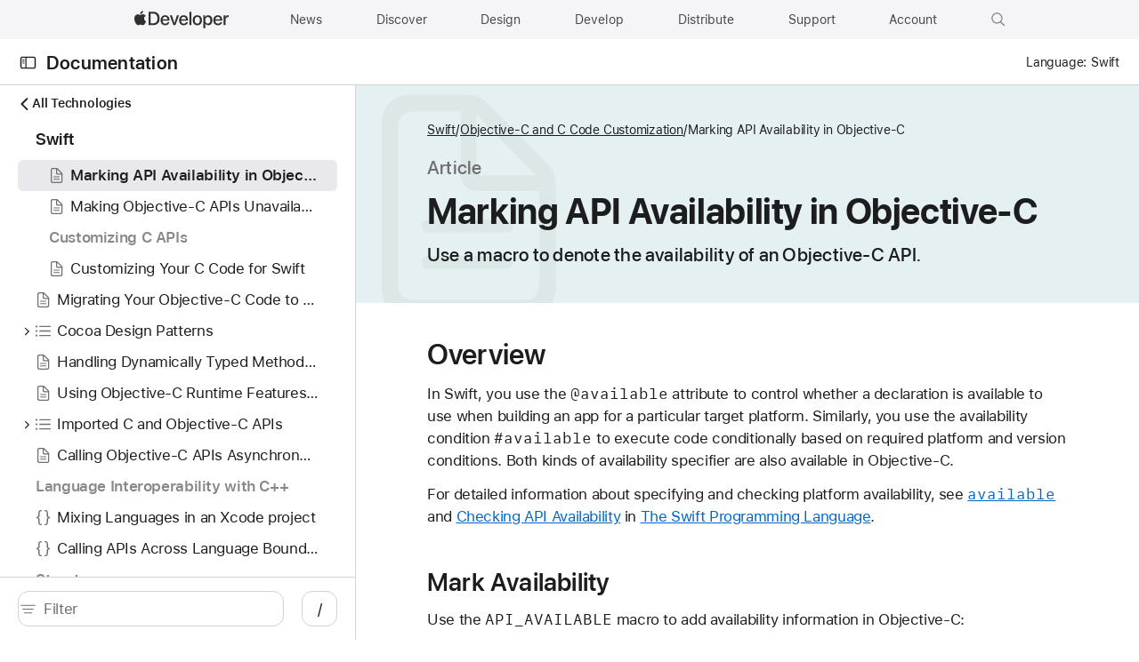

--- FILE ---
content_type: text/html; charset=utf-8
request_url: https://developer.apple.com/documentation/swift/marking-api-availability-in-objective-c
body_size: 1239
content:
<!DOCTYPE html><html lang="en-US"><head><meta charset="utf-8"><meta http-equiv="X-UA-Compatible" content="IE=edge"><meta name="viewport" content="width=device-width,initial-scale=1,viewport-fit=cover"><link rel="icon" href="/favicon.ico"><link rel="mask-icon" href="/apple-logo.svg" color="#333333"><title>Marking API Availability in Objective-C | Apple Developer Documentation</title><script>var baseUrl = "/tutorials/"</script><link rel="stylesheet" href="https://www.apple.com/wss/fonts?families=SF+Pro,v3|SF+Mono,v1|SF+Pro+SC,v1|SF+Pro+JP,v1" referrerpolicy="origin-when-cross-origin"><script defer="defer" src="/tutorials/js/chunk-vendors.311f12db.js"></script><script defer="defer" src="/tutorials/js/chunk-common.fd501a33.js"></script><script defer="defer" src="/tutorials/js/index.7861b227.js"></script><link href="/tutorials/css/chunk-vendors.9385f3c3.css" rel="stylesheet"><link href="/tutorials/css/index.6a972d82.css" rel="stylesheet"><meta name="description" content="Use a macro to denote the availability of an Objective-C API."><meta property="og:locale" content="en_US"><meta property="og:site_name" content="Apple Developer Documentation"><meta property="og:type" content="website"><meta property="og:image" content="https://docs.developer.apple.com/tutorials/developer-og.jpg"><meta property="og:title" content="Marking API Availability in Objective-C | Apple Developer Documentation"><meta property="og:description" content="Use a macro to denote the availability of an Objective-C API."><meta property="og:url" content="https://docs.developer.apple.com/documentation/swift/marking-api-availability-in-objective-c"><meta name="twitter:card" content="summary_large_image"><meta name="twitter:image" content="https://docs.developer.apple.com/tutorials/developer-og-twitter.jpg"><meta name="twitter:description" content="Use a macro to denote the availability of an Objective-C API."><meta name="twitter:title" content="Marking API Availability in Objective-C | Apple Developer Documentation"><meta name="twitter:url" content="https://docs.developer.apple.com/documentation/swift/marking-api-availability-in-objective-c"></head><body data-color-scheme="auto"><div id="_omniture_top"><script>var s_account="awdappledeveloper"</script><script src="/tutorials/js/analytics.js"></script></div><noscript><style>.noscript{font-family:"SF Pro Display","SF Pro Icons","Helvetica Neue",Helvetica,Arial,sans-serif;margin:92px auto 140px auto;text-align:center;width:980px}.noscript-title{color:#111;font-size:48px;font-weight:600;letter-spacing:-.003em;line-height:1.08365;margin:0 auto 54px auto;width:502px}@media only screen and (max-width:1068px){.noscript{margin:90px auto 120px auto;width:692px}.noscript-title{font-size:40px;letter-spacing:0;line-height:1.1;margin:0 auto 45px auto;width:420px}}@media only screen and (max-width:735px){.noscript{margin:45px auto 60px auto;width:87.5%}.noscript-title{font-size:32px;letter-spacing:.004em;line-height:1.125;margin:0 auto 35px auto;max-width:330px;width:auto}}#loading-placeholder{display:none}</style><div class="noscript"><h1 class="noscript-title">This page requires JavaScript.</h1><p>Please turn on JavaScript in your browser and refresh the page to view its content.</p></div></noscript><div id="app"></div></body></html>

--- FILE ---
content_type: text/css; charset=UTF-8
request_url: https://developer.apple.com/tutorials/css/global-head-footer.19b01d2e.css
body_size: 19852
content:
/*!
 * This source file is part of the Swift.org open source project
 *
 * Copyright (c) 2021 Apple Inc. and the Swift project authors
 * Licensed under Apache License v2.0 with Runtime Library Exception
 *
 * See https://swift.org/LICENSE.txt for license information
 * See https://swift.org/CONTRIBUTORS.txt for Swift project authors
 */@keyframes ac-gn-header-slideup-searchshow{0%{transform:none}to{transform:translateY(-32px)}}body,html{margin:0;padding:0}#ac-globalnav,#ac-gn-segmentbar{font-weight:400;-webkit-text-size-adjust:100%;-moz-text-size-adjust:100%;text-size-adjust:100%}#ac-globalnav,#ac-globalnav *,#ac-globalnav * :after,#ac-globalnav * :before,#ac-globalnav:after,#ac-globalnav:before,#ac-gn-segmentbar,#ac-gn-segmentbar *,#ac-gn-segmentbar * :after,#ac-gn-segmentbar * :before,#ac-gn-segmentbar:after,#ac-gn-segmentbar:before{box-sizing:content-box;margin:0;padding:0;pointer-events:auto;letter-spacing:normal}#ac-globalnav *,#ac-globalnav * :after,#ac-globalnav * :before,#ac-gn-segmentbar *,#ac-gn-segmentbar * :after,#ac-gn-segmentbar * :before{font-size:1em;font-family:inherit;font-weight:inherit;line-height:inherit;text-align:inherit}#ac-globalnav article,#ac-globalnav aside,#ac-globalnav details,#ac-globalnav figcaption,#ac-globalnav figure,#ac-globalnav footer,#ac-globalnav header,#ac-globalnav nav,#ac-globalnav section,#ac-gn-segmentbar article,#ac-gn-segmentbar aside,#ac-gn-segmentbar details,#ac-gn-segmentbar figcaption,#ac-gn-segmentbar figure,#ac-gn-segmentbar footer,#ac-gn-segmentbar header,#ac-gn-segmentbar nav,#ac-gn-segmentbar section{display:block}#ac-globalnav img,#ac-gn-segmentbar img{border:0;vertical-align:middle}#ac-globalnav ul,#ac-gn-segmentbar ul{list-style:none}#ac-globalnav,#ac-globalnav button,#ac-globalnav input,#ac-globalnav select,#ac-globalnav textarea,#ac-gn-segmentbar,#ac-gn-segmentbar button,#ac-gn-segmentbar input,#ac-gn-segmentbar select,#ac-gn-segmentbar textarea{font-synthesis:none;-moz-font-feature-settings:"kern";-webkit-font-smoothing:antialiased;-moz-osx-font-smoothing:grayscale;direction:ltr;text-align:left}#ac-globalnav,#ac-globalnav button,#ac-globalnav input,#ac-globalnav select,#ac-globalnav textarea,#ac-gn-segmentbar,#ac-gn-segmentbar button,#ac-gn-segmentbar input,#ac-gn-segmentbar select,#ac-gn-segmentbar textarea{font-family:SF Pro Text,Myriad Set Pro,SF Pro Icons,Helvetica Neue,Helvetica,Arial,sans-serif}#ac-globalnav * :focus,#ac-globalnav :focus{outline:3px solid #c1e0fe;outline:3px solid rgba(131,192,253,.5);outline-offset:1px}#ac-globalnav * :focus[data-focus-method=mouse]:not(input):not(textarea):not(select),#ac-globalnav * :focus[data-focus-method=touch]:not(input):not(textarea):not(select),#ac-globalnav :focus[data-focus-method=mouse]:not(input):not(textarea):not(select),#ac-globalnav :focus[data-focus-method=touch]:not(input):not(textarea):not(select){outline:0}#ac-globalnav{position:absolute;top:0;right:0;left:0;z-index:9999;display:block;margin:0;width:100%;min-width:1024px;height:48px;max-height:44px;background:rgba(45,45,45,.98);font-size:17px;-webkit-user-select:none;-moz-user-select:none;user-select:none}@supports ((-webkit-backdrop-filter:saturate(180%) blur(20px)) or (backdrop-filter:saturate(180%) blur(20px))){#ac-globalnav{background:rgba(0,0,0,.8);-webkit-backdrop-filter:saturate(180%) blur(20px);backdrop-filter:saturate(180%) blur(20px)}}#ac-globalnav.ac-globalnav-dark,.ac-theme-dark #ac-globalnav{background:rgba(40,40,40,.8)}#ac-globalnav.blocktransitions,#ac-globalnav.blocktransitions *,#ac-globalnav.blocktransitions * :after,#ac-globalnav.blocktransitions * :before,#ac-globalnav.blocktransitions:after,#ac-globalnav.blocktransitions:before{animation:none!important;transition:none!important}@media only screen and (max-width:1044px){#ac-globalnav{min-width:320px}}@media only screen and (max-width:767px){#ac-globalnav{overflow-y:hidden;max-height:none;-webkit-backdrop-filter:none;backdrop-filter:none;transition:background .44s cubic-bezier(.52,.16,.24,1) .2s,height .56s cubic-bezier(.52,.16,.24,1)}#ac-globalnav.with-bagview{overflow-y:visible}#ac-gn-menustate:checked~#ac-globalnav,#ac-gn-menustate:target~#ac-globalnav{height:100%;background:#000;transition:background .36s cubic-bezier(.32,.08,.24,1),height .56s cubic-bezier(.52,.16,.24,1)}#ac-globalnav.searchhide,#ac-globalnav.searchopen,#ac-globalnav.searchshow{position:fixed}}.ac-gn-blur{display:none}@media only screen and (max-width:767px){.ac-gn-blur{display:block;position:absolute;top:0;right:0;left:0;z-index:9998;margin:0;width:100%;height:48px;-webkit-user-select:none;-moz-user-select:none;user-select:none}@supports ((-webkit-backdrop-filter:saturate(180%) blur(20px)) or (backdrop-filter:saturate(180%) blur(20px))){.ac-gn-blur{-webkit-backdrop-filter:saturate(180%) blur(20px);backdrop-filter:saturate(180%) blur(20px)}}}#ac-gn-menustate{display:none}#ac-gn-placeholder{height:44px}@media only screen and (max-width:767px){#ac-gn-placeholder{height:48px}}.ac-nav-overlap #ac-gn-placeholder{display:none}@keyframes ac-gn-curtain-show{0%{opacity:0;animation-timing-function:ease}to{opacity:1}}#ac-gn-curtain{background:rgba(0,0,0,.4);display:none;position:fixed;top:0;right:0;bottom:0;left:0;width:100%;height:100%;z-index:9998}@media only screen and (max-width:419px){#ac-globalnav.with-bagview~#ac-gn-curtain{display:block;animation:ac-gn-curtain-show .2s both}}#ac-globalnav.searchhide~#ac-gn-curtain,#ac-globalnav.searchopen~#ac-gn-curtain,#ac-globalnav.searchshow~#ac-gn-curtain{display:block}@media only screen and (max-width:767px){#ac-globalnav.searchhide~#ac-gn-curtain,#ac-globalnav.searchopen~#ac-gn-curtain,#ac-globalnav.searchshow~#ac-gn-curtain{display:none}}#ac-globalnav.searchshow~#ac-gn-curtain{animation:ac-gn-curtain-show .2s both}#ac-globalnav.searchhide~#ac-gn-curtain{animation:ac-gn-curtain-show .2s reverse both}#ac-globalnav .ac-gn-content{margin:0 auto;max-width:980px;padding:0 22px;position:relative;z-index:2;padding-left:calc(22px + constant(safe-area-inset-left));padding-right:calc(22px + constant(safe-area-inset-right))}@supports (padding:calc(max(0px))){#ac-globalnav .ac-gn-content{padding-left:calc(max(22px,env(safe-area-inset-left)));padding-right:calc(max(22px,env(safe-area-inset-right)))}}@media only screen and (max-width:767px){#ac-globalnav .ac-gn-content{padding:0;position:absolute;top:0;width:100%;height:100%}}#ac-globalnav .ac-gn-header{display:none;position:absolute;z-index:5;top:0;left:0;width:100%;height:48px;overflow:hidden}#ac-globalnav .ac-gn-header .ac-gn-item,#ac-globalnav .ac-gn-header .ac-gn-link{height:48px}#ac-globalnav .ac-gn-header .ac-gn-link{line-height:2.82353em}#ac-globalnav .ac-gn-header .ac-gn-apple{position:absolute;width:48px;top:0;left:50%;margin-left:-24px;text-align:center;z-index:1}@media only screen and (max-width:767px){#ac-globalnav .ac-gn-header{display:block}#ac-globalnav.searchshow .ac-gn-header{animation:ac-gn-header-slideup-searchshow .36s cubic-bezier(.32,.08,.24,1) both}#ac-globalnav.searchopen .ac-gn-header{display:none}#ac-globalnav.searchhide .ac-gn-header{animation:ac-gn-header-slideup-searchshow .36s cubic-bezier(.8,0,.68,.92) reverse both}#ac-globalnav .ac-gn-header .ac-gn-apple{display:block}#ac-globalnav .ac-gn-header .ac-gn-bag-small{display:block;visibility:visible;transition:transform .44s cubic-bezier(.04,.04,.12,.96) .2s,opacity .28s cubic-bezier(.52,.16,.24,1) .36s}#ac-gn-menustate:checked~#ac-globalnav .ac-gn-header .ac-gn-bag-small,#ac-gn-menustate:target~#ac-globalnav .ac-gn-header .ac-gn-bag-small{transform:translateY(8px);opacity:0;visibility:hidden;transition:transform .36s cubic-bezier(.54,.12,.88,.64),opacity .3s cubic-bezier(.32,.08,.24,1),visibility 0s linear .64s}}@keyframes ac-gn-list-searchshow{0%{transform:none;opacity:1}to{transform:translateY(44px);opacity:0}}#ac-globalnav .ac-gn-header+.ac-gn-list{top:48px}#ac-globalnav .ac-gn-list{cursor:default;margin:0 -10px;width:auto;height:44px;display:flex;justify-content:space-between;-webkit-user-select:none;-moz-user-select:none;user-select:none}@media only screen and (max-width:767px){#ac-globalnav .ac-gn-list{display:block;position:absolute;z-index:1;top:3.52941em;right:0;bottom:0;left:0;max-width:664px;margin:0 auto;padding:45px 40px 8px;height:auto;box-sizing:border-box;overflow-y:auto;-webkit-overflow-scrolling:touch;visibility:hidden;transition:visibility 0s linear 1s}#ac-globalnav.menu-closing .ac-gn-list,#ac-globalnav.menu-opening .ac-gn-list{overflow:hidden}#ac-gn-menustate:checked~#ac-globalnav .ac-gn-list,#ac-gn-menustate:target~#ac-globalnav .ac-gn-list{visibility:visible;transition-delay:0s}#ac-gn-menustate:checked~#ac-globalnav.searchshow .ac-gn-list,#ac-gn-menustate:target~#ac-globalnav.searchshow .ac-gn-list{animation:ac-gn-list-searchshow .36s cubic-bezier(.32,.08,.24,1) both}#ac-gn-menustate:checked~#ac-globalnav.searchopen .ac-gn-list,#ac-gn-menustate:target~#ac-globalnav.searchopen .ac-gn-list{visibility:hidden;transform:translateY(44px);opacity:0}#ac-gn-menustate:checked~#ac-globalnav.searchhide .ac-gn-list,#ac-gn-menustate:target~#ac-globalnav.searchhide .ac-gn-list{animation:ac-gn-list-searchshow .36s cubic-bezier(.8,0,.68,.92) reverse both}}@keyframes ac-gn-item-searchshow{0%{opacity:1;transform:none;animation-timing-function:cubic-bezier(.2727,.0986,.8333,1)}40%{opacity:1}to{opacity:0;transform:scale(.7)}}@keyframes ac-gn-item-searchhide{0%{opacity:0;transform:scale(.7)}60%{opacity:1}to{opacity:1;transform:none;animation-timing-function:cubic-bezier(.2727,.0986,.8333,1)}}@keyframes ac-gn-search-placeholder-searchshow{0%{opacity:1;animation-timing-function:ease}to{opacity:.4}}@keyframes ac-gn-bag-searchshow{0%{opacity:1;animation-timing-function:ease}to{opacity:0}}#ac-globalnav .ac-gn-item{box-sizing:border-box;display:inline-block;position:relative;height:44px;z-index:1;vertical-align:top}@media only screen and (max-width:767px){#ac-globalnav .ac-gn-item{width:100%;height:44px}}#ac-globalnav.searchshow .ac-gn-bag{animation:ac-gn-bag-searchshow .3s both;transform:translateZ(0)}#ac-globalnav.searchopen .ac-gn-bag{visibility:hidden}#ac-globalnav.searchhide .ac-gn-bag{animation:ac-gn-bag-searchshow .3s reverse both;transform:translateZ(0)}@media only screen and (max-width:767px){#ac-globalnav .ac-gn-bag{right:0;display:none;position:absolute;top:0;width:auto;z-index:1}}#ac-globalnav.searchhide .ac-gn-item-menu,#ac-globalnav.searchopen .ac-gn-item-menu,#ac-globalnav.searchshow .ac-gn-item-menu{pointer-events:none}#ac-globalnav.searchshow .ac-gn-item-menu{animation:ac-gn-item-searchshow .4s both}#ac-globalnav.searchshow .ac-gn-item-menu:nth-child(2){animation-delay:.28s}#ac-globalnav.searchshow .ac-gn-item-menu:nth-child(3){animation-delay:.245s}#ac-globalnav.searchshow .ac-gn-item-menu:nth-child(4){animation-delay:.21s}#ac-globalnav.searchshow .ac-gn-item-menu:nth-child(5){animation-delay:.175s}#ac-globalnav.searchshow .ac-gn-item-menu:nth-child(6){animation-delay:.14s}#ac-globalnav.searchshow .ac-gn-item-menu:nth-child(7){animation-delay:.105s}#ac-globalnav.searchshow .ac-gn-item-menu:nth-child(8){animation-delay:.07s}#ac-globalnav.searchshow .ac-gn-item-menu:nth-child(9){animation-delay:35ms}#ac-globalnav.searchopen .ac-gn-item-menu{visibility:hidden}#ac-globalnav.searchhide .ac-gn-item-menu{animation:ac-gn-item-searchhide .4s both}#ac-globalnav.searchhide .ac-gn-item-menu:nth-child(2){animation-delay:0s}#ac-globalnav.searchhide .ac-gn-item-menu:nth-child(3){animation-delay:35ms}#ac-globalnav.searchhide .ac-gn-item-menu:nth-child(4){animation-delay:.07s}#ac-globalnav.searchhide .ac-gn-item-menu:nth-child(5){animation-delay:.105s}#ac-globalnav.searchhide .ac-gn-item-menu:nth-child(6){animation-delay:.14s}#ac-globalnav.searchhide .ac-gn-item-menu:nth-child(7){animation-delay:.175s}#ac-globalnav.searchhide .ac-gn-item-menu:nth-child(8){animation-delay:.21s}#ac-globalnav.searchhide .ac-gn-item-menu:nth-child(9){animation-delay:.245s}@media only screen and (max-width:767px){#ac-globalnav .ac-gn-item-menu{opacity:0;pointer-events:none}#ac-globalnav .ac-gn-item-menu:nth-child(2){transform:translateY(-44px);transition:opacity .3345s cubic-bezier(.52,.16,.52,.84) .15s,transform .4669s cubic-bezier(.52,.16,.52,.84) 108ms;padding-top:1px}#ac-globalnav .ac-gn-item-menu:nth-child(3){transform:translateY(-40px);transition:opacity .29294s cubic-bezier(.52,.16,.52,.84) .13s,transform .45043s cubic-bezier(.52,.16,.52,.84) 95ms}#ac-globalnav .ac-gn-item-menu:nth-child(3):before{content:"";display:block;width:100%;height:1px;background:#282828}#ac-globalnav .ac-gn-item-menu:nth-child(4){transform:translateY(-36px);transition:opacity .26098s cubic-bezier(.52,.16,.52,.84) .11s,transform .43756s cubic-bezier(.52,.16,.52,.84) 82ms}#ac-globalnav .ac-gn-item-menu:nth-child(4):before{content:"";display:block;width:100%;height:1px;background:#282828}#ac-globalnav .ac-gn-item-menu:nth-child(5){transform:translateY(-32px);transition:opacity .2386s cubic-bezier(.52,.16,.52,.84) 90ms,transform .42827s cubic-bezier(.52,.16,.52,.84) 69ms}#ac-globalnav .ac-gn-item-menu:nth-child(5):before{content:"";display:block;width:100%;height:1px;background:#282828}#ac-globalnav .ac-gn-item-menu:nth-child(6){transform:translateY(-28px);transition:opacity .22581s cubic-bezier(.52,.16,.52,.84) 70ms,transform .42259s cubic-bezier(.52,.16,.52,.84) 56ms}#ac-globalnav .ac-gn-item-menu:nth-child(6):before{content:"";display:block;width:100%;height:1px;background:#282828}#ac-globalnav .ac-gn-item-menu:nth-child(7){transform:translateY(-24px);transition:opacity .22261s cubic-bezier(.52,.16,.52,.84) 50ms,transform .4205s cubic-bezier(.52,.16,.52,.84) 43ms}#ac-globalnav .ac-gn-item-menu:nth-child(7):before{content:"";display:block;width:100%;height:1px;background:#282828}#ac-globalnav .ac-gn-item-menu:nth-child(8){transform:translateY(-20px);transition:opacity 229ms cubic-bezier(.52,.16,.52,.84) 30ms,transform 422ms cubic-bezier(.52,.16,.52,.84) 30ms}#ac-globalnav .ac-gn-item-menu:nth-child(8):before{content:"";display:block;width:100%;height:1px;background:#282828}#ac-gn-menustate:checked~#ac-globalnav .ac-gn-item-menu,#ac-gn-menustate:target~#ac-globalnav .ac-gn-item-menu{opacity:1;pointer-events:auto;transform:none}#ac-gn-menustate:checked~#ac-globalnav .ac-gn-item-menu:nth-child(2),#ac-gn-menustate:target~#ac-globalnav .ac-gn-item-menu:nth-child(2){transition:opacity .3091s cubic-bezier(.32,.08,.24,1) 30ms,transform .3455s cubic-bezier(.32,.08,.24,1) 20ms}#ac-gn-menustate:checked~#ac-globalnav .ac-gn-item-menu:nth-child(3),#ac-gn-menustate:target~#ac-globalnav .ac-gn-item-menu:nth-child(3){transition:opacity .32244s cubic-bezier(.32,.08,.24,1) 50ms,transform .35825s cubic-bezier(.32,.08,.24,1) 40ms}#ac-gn-menustate:checked~#ac-globalnav .ac-gn-item-menu:nth-child(4),#ac-gn-menustate:target~#ac-globalnav .ac-gn-item-menu:nth-child(4){transition:opacity .33467s cubic-bezier(.32,.08,.24,1) 70ms,transform .37539s cubic-bezier(.32,.08,.24,1) 60ms}#ac-gn-menustate:checked~#ac-globalnav .ac-gn-item-menu:nth-child(5),#ac-gn-menustate:target~#ac-globalnav .ac-gn-item-menu:nth-child(5){transition:opacity .34577s cubic-bezier(.32,.08,.24,1) 90ms,transform .39692s cubic-bezier(.32,.08,.24,1) 80ms}#ac-gn-menustate:checked~#ac-globalnav .ac-gn-item-menu:nth-child(6),#ac-gn-menustate:target~#ac-globalnav .ac-gn-item-menu:nth-child(6){transition:opacity .35577s cubic-bezier(.32,.08,.24,1) .11s,transform .42286s cubic-bezier(.32,.08,.24,1) .1s}#ac-gn-menustate:checked~#ac-globalnav .ac-gn-item-menu:nth-child(7),#ac-gn-menustate:target~#ac-globalnav .ac-gn-item-menu:nth-child(7){transition:opacity .36464s cubic-bezier(.32,.08,.24,1) .13s,transform .45318s cubic-bezier(.32,.08,.24,1) .12s}#ac-gn-menustate:checked~#ac-globalnav .ac-gn-item-menu:nth-child(8),#ac-gn-menustate:target~#ac-globalnav .ac-gn-item-menu:nth-child(8){transition:opacity .3724s cubic-bezier(.32,.08,.24,1) .15s,transform .4879s cubic-bezier(.32,.08,.24,1) .14s}#ac-globalnav.searchhide .ac-gn-item-menu,#ac-globalnav.searchopen .ac-gn-item-menu,#ac-globalnav.searchshow .ac-gn-item-menu{animation:none}}#ac-globalnav .ac-gn-search-small{display:none}@media only screen and (max-width:767px){#ac-globalnav .ac-gn-search{display:none}#ac-globalnav.searchhide .ac-gn-search,#ac-globalnav.searchopen .ac-gn-search,#ac-globalnav.searchshow .ac-gn-search{animation:none}#ac-globalnav .ac-gn-search-small{display:block}}#ac-globalnav .ac-gn-link{font-size:14px;line-height:3.14286;font-weight:400;letter-spacing:-.01em;font-family:SF Pro Text,Myriad Set Pro,SF Pro Icons,Helvetica Neue,Helvetica,Arial,sans-serif;color:#fff;position:relative;z-index:1;display:inline-block;padding:0 10px;height:44px;opacity:1;background:no-repeat;text-decoration:none;white-space:nowrap;transition:opacity .2s cubic-bezier(.645,.045,.355,1);-webkit-tap-highlight-color:transparent;outline-offset:-7px}@media only screen and (max-width:767px){#ac-globalnav .ac-gn-link{font-size:17px;line-height:1.23543;font-weight:400;letter-spacing:-.022em;font-family:SF Pro Text,Myriad Set Pro,SF Pro Icons,Helvetica Neue,Helvetica,Arial,sans-serif}}#ac-globalnav .ac-gn-link:hover{opacity:.65}#ac-globalnav .ac-gn-link-text{position:absolute;clip:rect(1px 1px 1px 1px);clip:rect(1px,1px,1px,1px);-webkit-clip-path:inset(0 0 99.9% 99.9%);clip-path:inset(0 0 99.9% 99.9%);overflow:hidden;height:1px;width:1px;padding:0;border:0;top:50%}@media only screen and (max-width:767px){#ac-globalnav .ac-gn-link-bag{padding:0 16px;opacity:1}#ac-globalnav .ac-gn-item-menu .ac-gn-link{background-position:0;display:block;outline-offset:0;padding:0;width:auto;max-width:none}}#ac-globalnav .ac-gn-link-search{background-size:16px 44px;background-repeat:no-repeat;background-position:50%;width:16px}@media only screen and (max-width:767px){#ac-globalnav .ac-gn-link-search{background-size:16px 16px;background-repeat:no-repeat}}#ac-globalnav .ac-gn-link.current,.ac-gn-current-search #ac-globalnav .ac-gn-link-search{opacity:.65}#ac-globalnav .ac-gn-menuicon{left:0;position:absolute;z-index:2;top:0;width:48px;border-bottom:none}#ac-globalnav .ac-gn-menuicon-label{display:block;position:absolute;z-index:3;top:0;width:48px;height:48px;cursor:pointer;transition:opacity .2s cubic-bezier(.645,.045,.355,1);-webkit-tap-highlight-color:transparent}#ac-globalnav .ac-gn-menuicon-label:active,#ac-globalnav .ac-gn-menuicon-label:focus,#ac-globalnav .ac-gn-menuicon-label:hover{opacity:.65}#ac-globalnav.touch .ac-gn-menuicon-label{opacity:1;transition:none}#ac-globalnav .ac-gn-menuicon-bread{position:absolute;z-index:3;top:9px;left:9px;width:30px;height:30px;transition:opacity .2s cubic-bezier(.645,.045,.355,1)}#ac-globalnav .ac-gn-menuicon-bread-top{transition:transform .1806s cubic-bezier(.04,.04,.12,.96);transform:none;z-index:4}#ac-gn-menustate:checked~#ac-globalnav .ac-gn-menuicon-bread-top,#ac-gn-menustate:target~#ac-globalnav .ac-gn-menuicon-bread-top{transition:transform .3192s cubic-bezier(.04,.04,.12,.96) .1008s;transform:rotate(45deg)}#ac-globalnav .ac-gn-menuicon-bread-bottom{transition:transform .1806s cubic-bezier(.04,.04,.12,.96);transform:none}#ac-gn-menustate:checked~#ac-globalnav .ac-gn-menuicon-bread-bottom,#ac-gn-menustate:target~#ac-globalnav .ac-gn-menuicon-bread-bottom{transition:transform .3192s cubic-bezier(.04,.04,.12,.96) .1008s;transform:rotate(-45deg)}#ac-globalnav.searchopen .ac-gn-menuicon-bread{visibility:hidden}#ac-globalnav .ac-gn-menuicon-bread-crust{display:block;width:17px;height:1px;background:#fff;position:absolute;left:7px;z-index:1}#ac-globalnav .ac-gn-menuicon-bread-crust-top{top:14px;transform:translateY(-3px);transition:transform .1596s cubic-bezier(.52,.16,.52,.84) .1008s}#ac-gn-menustate:checked~#ac-globalnav .ac-gn-menuicon-bread-crust-top,#ac-gn-menustate:target~#ac-globalnav .ac-gn-menuicon-bread-crust-top{transition:transform .1806s cubic-bezier(.04,.04,.12,.96);transform:none}#ac-globalnav .ac-gn-menuicon-bread-crust-bottom{bottom:14px;transform:translateY(3px);transition:transform .1596s cubic-bezier(.52,.16,.52,.84) .1008s}#ac-gn-menustate:checked~#ac-globalnav .ac-gn-menuicon-bread-crust-bottom,#ac-gn-menustate:target~#ac-globalnav .ac-gn-menuicon-bread-crust-bottom{transition:transform .1806s cubic-bezier(.04,.04,.12,.96);transform:none}#ac-globalnav .ac-gn-menuanchor{left:0;color:#fff;position:absolute;top:0;width:1px;height:1px;z-index:10}#ac-globalnav .ac-gn-menuanchor:focus{outline-offset:-8px;width:48px;height:48px}#ac-globalnav .ac-gn-menuanchor-close{display:none}#ac-globalnav .ac-gn-menuanchor-label{position:absolute;clip:rect(1px 1px 1px 1px);clip:rect(1px,1px,1px,1px);-webkit-clip-path:inset(0 0 99.9% 99.9%);clip-path:inset(0 0 99.9% 99.9%);overflow:hidden;height:1px;width:1px;padding:0;border:0}#ac-gn-menustate:checked~#ac-globalnav .ac-gn-menuanchor-open,#ac-gn-menustate:target~#ac-globalnav .ac-gn-menuanchor-open{display:none}#ac-gn-menustate:checked~#ac-globalnav .ac-gn-menuanchor-close,#ac-gn-menustate:target~#ac-globalnav .ac-gn-menuanchor-close{display:block}#ac-globalnav .ac-gn-bag-badge{border-radius:6px;margin-top:-3px;margin-left:-3px;width:6px;height:6px;background:#6bf;display:none;position:absolute;top:50%;left:50%;z-index:1}#ac-globalnav .ac-gn-bag.with-badge .ac-gn-bag-badge{display:block}#ac-globalnav .ac-gn-bagview,#ac-globalnav .ac-gn-notification{margin-right:-116px;right:0;position:absolute;top:48px;z-index:1}@media only screen and (max-width:1268px){#ac-globalnav .ac-gn-bagview,#ac-globalnav .ac-gn-notification{margin-right:calc(512px - 50vw);right:5px}}@media only screen and (max-width:1024px){#ac-globalnav .ac-gn-bagview,#ac-globalnav .ac-gn-notification{margin-right:0}}@media only screen and (max-width:767px){#ac-globalnav .ac-gn-bagview,#ac-globalnav .ac-gn-notification{margin-right:0;right:5px;top:52px}}#ac-globalnav .ac-gn-bagview-caret,#ac-globalnav .ac-gn-notification-caret{overflow:hidden;position:absolute;bottom:-5px;left:0;width:100%;height:10px;z-index:1}@media only screen and (max-width:767px){#ac-globalnav .ac-gn-bagview-caret,#ac-globalnav .ac-gn-notification-caret{bottom:100%}}@media only screen and (max-width:419px){#ac-globalnav .ac-gn-bagview-caret,#ac-globalnav .ac-gn-notification-caret{height:9px;margin-bottom:0}}#ac-globalnav .ac-gn-bagview-caret:after,#ac-globalnav .ac-gn-notification-caret:after{left:50%;border:1px solid;content:"";display:block;position:absolute;top:0;width:12px;height:12px;transform:rotate(45deg);transform-origin:0 0;z-index:1}@media only screen and (max-width:767px){#ac-globalnav .ac-gn-bagview-caret:after,#ac-globalnav .ac-gn-notification-caret:after{left:auto;right:3px}}#ac-globalnav .ac-gn-bagview{font-size:14px;line-height:1.35722;letter-spacing:-.01em;border:1px solid #d6d6d6;border-radius:2px;display:none;width:288px}#ac-globalnav.with-bagview .ac-gn-bagview{display:block}@media only screen and (max-width:419px){#ac-globalnav .ac-gn-bagview{border-radius:0;border-width:0 0 1px 0;top:48px;left:0;right:0;width:100%}}#ac-globalnav .ac-gn-bagview-content{margin:0 auto;min-height:90px;padding:0 20px;position:relative;z-index:2}@media only screen and (max-width:419px){#ac-globalnav .ac-gn-bagview-content{padding:0 48px}}#ac-globalnav .ac-gn-bagview-caret{display:none}#ac-globalnav.with-bagview .ac-gn-bagview-caret{display:block}#ac-globalnav.with-bagview .ac-gn-bagview-caret-small{display:none}@media only screen and (max-width:767px){#ac-globalnav.with-bagview .ac-gn-bagview-caret-small{display:block}#ac-globalnav.with-bagview .ac-gn-bagview-caret-large{display:none}}#ac-globalnav .ac-gn-bagview-caret:after{background:#fff;border-color:#d6d6d6}@media only screen and (max-width:419px){#ac-globalnav .ac-gn-bagview-caret:after{right:9px;border-color:#fff}}#ac-globalnav .ac-gn-bag{z-index:2}#ac-globalnav .ac-gn-bagview{font-size:15px;line-height:1.16667;font-weight:400;letter-spacing:-.014em;font-family:SF Pro Text,Myriad Set Pro,SF Pro Icons,Helvetica Neue,Helvetica,Arial,sans-serif;background:#fff}#ac-globalnav .ac-gn-bagview-message{color:#888;padding:35px 0;margin:0;text-align:center}#ac-globalnav .ac-gn-bagview-linemessage{margin:-9px 0 0 0;color:#888;font-size:12px;line-height:1.33341;font-weight:400;letter-spacing:.036em;font-family:SF Pro Text,Myriad Set Pro,SF Pro Icons,Helvetica Neue,Helvetica,Arial,sans-serif;text-align:center}#ac-globalnav .ac-gn-bagview-linemessage-text{padding:0 6px 0 6px;background:#fff}#ac-globalnav .ac-gn-bagview-linemessage:before{display:block;position:relative;top:9px;margin-top:-1px;z-index:-10;border-bottom:1px solid #e3e3e3;content:""}@keyframes loader{0%{transform:rotate(0) translateZ(0)}to{transform:rotate(1turn) translateZ(0)}}#ac-globalnav li.prereg-promo-links-list{display:inline-block}@keyframes ac-gn-search-placeholder-cancel-show{0%{transform:translateX(8px);opacity:0}to{transform:none;opacity:1}}@keyframes ac-gn-search-placeholder-mask-searchshow-transform{0%{transform:none}to{transform:translateX(calc(-100% + 4px))}}@media only screen and (max-width:767px){#ac-globalnav .ac-gn-search-placeholder-container{display:block;position:absolute;z-index:4;top:48px;right:0;bottom:0;left:0;padding:0 10px 0 10px;box-sizing:border-box;height:3.11765em;background:0 0;visibility:hidden;transition:background .44s cubic-bezier(.52,.16,.24,1) .1s,visibility 0s linear .5s}#ac-globalnav .ac-gn-search-placeholder-container:after{content:"";display:block;height:1px;background:#282828;position:absolute;z-index:2;right:0;bottom:0;left:0;opacity:0;transform:translateY(-46px);transition:opacity .2s cubic-bezier(.52,.16,.52,.84) .3s,transform .38s cubic-bezier(.52,.16,.52,.84) .15s}#ac-gn-menustate:checked~#ac-globalnav .ac-gn-search-placeholder-container,#ac-gn-menustate:target~#ac-globalnav .ac-gn-search-placeholder-container{background:#000;visibility:visible;transition:background .18s cubic-bezier(.32,.08,.24,1) .18s,visibility 0s linear 0s}#ac-gn-menustate:checked~#ac-globalnav .ac-gn-search-placeholder-container:after,#ac-gn-menustate:target~#ac-globalnav .ac-gn-search-placeholder-container:after{opacity:1;transform:none;transition:opacity .31s cubic-bezier(.52,.16,.52,.84) 30ms,transform .34s cubic-bezier(.32,.08,.24,1) 20ms}#ac-globalnav.searchshow .ac-gn-search-placeholder-container{animation:ac-gn-header-slideup-searchshow .36s cubic-bezier(.32,.08,.24,1) both}#ac-globalnav.searchopen .ac-gn-search-placeholder-container{display:none}#ac-globalnav.searchhide .ac-gn-search-placeholder-container{animation:ac-gn-header-slideup-searchshow .36s cubic-bezier(.8,0,.68,.92) reverse both}#ac-globalnav .ac-gn-search-placeholder-container .ac-gn-search-small{margin:0;padding:0;height:2.11765em}#ac-globalnav .ac-gn-search-placeholder-container .ac-gn-search-small .ac-gn-link{display:block;height:2.11765em;max-width:584px;margin:0 auto;padding:0;outline-offset:0;opacity:1}#ac-globalnav .ac-gn-search-placeholder-container .ac-gn-search-small .ac-gn-link:focus{box-shadow:0 0 0 3px rgba(131,192,253,.5);outline:0;border-radius:4px}#ac-globalnav .ac-gn-search-placeholder-container .ac-gn-search-small .ac-gn-link:focus[data-focus-method=mouse]:not(input):not(textarea):not(select),#ac-globalnav .ac-gn-search-placeholder-container .ac-gn-search-small .ac-gn-link:focus[data-focus-method=touch]:not(input):not(textarea):not(select),#ac-globalnav.searchhide .ac-gn-search-placeholder-container .ac-gn-search-small .ac-gn-link{box-shadow:none}#ac-globalnav .ac-gn-search-placeholder-container .ac-gn-search-small .ac-gn-link-search{left:0;position:absolute;width:32px;height:2.11765em;background-position:left 8px center}#ac-globalnav .ac-gn-search-placeholder-container .ac-gn-searchview-close{z-index:2;height:2.11765em;line-height:2.11765em}#ac-globalnav .ac-gn-search-placeholder-container .ac-gn-searchview-close:active,#ac-globalnav .ac-gn-search-placeholder-container .ac-gn-searchview-close:hover{opacity:1;cursor:text}#ac-globalnav .ac-gn-search-placeholder-container .ac-gn-searchview-close:before{right:0;content:"";display:block;position:absolute;z-index:1;top:0;width:calc(100% + 18px);height:100%;border-radius:0 4px 4px 0}#ac-globalnav.searchhide .ac-gn-search-placeholder-container .ac-gn-searchview-close:before,#ac-globalnav.searchopen .ac-gn-search-placeholder-container .ac-gn-searchview-close:before,#ac-globalnav.searchshow .ac-gn-search-placeholder-container .ac-gn-searchview-close:before{background-color:#282828}#ac-globalnav.searchshow .ac-gn-search-placeholder-container .ac-gn-searchview-close:before{animation:ac-gn-search-placeholder-mask-searchshow-transform .36s cubic-bezier(.32,.08,.24,1) both}#ac-globalnav.searchhide .ac-gn-search-placeholder-container .ac-gn-searchview-close:before{animation:ac-gn-search-placeholder-mask-searchshow-transform .36s cubic-bezier(.8,0,.68,.92) reverse both}#ac-globalnav .ac-gn-search-placeholder-container .ac-gn-searchview-close-cancel{opacity:0}#ac-globalnav.searchhide .ac-gn-search-placeholder-container .ac-gn-searchview-close-cancel,#ac-globalnav.searchopen .ac-gn-search-placeholder-container .ac-gn-searchview-close-cancel,#ac-globalnav.searchshow .ac-gn-search-placeholder-container .ac-gn-searchview-close-cancel{display:inline-block}#ac-globalnav.searchshow .ac-gn-search-placeholder-container .ac-gn-searchview-close-cancel{animation:ac-gn-search-placeholder-cancel-show .36s cubic-bezier(.32,.08,.24,1) both}#ac-globalnav.searchhide .ac-gn-search-placeholder-container .ac-gn-searchview-close-cancel{animation:ac-gn-search-placeholder-cancel-show .36s cubic-bezier(.8,0,.68,.92) reverse both}#ac-globalnav .ac-gn-search-placeholder-bar{display:flex;justify-content:center;position:relative;z-index:1;max-width:584px;margin:0 auto}#ac-globalnav .ac-gn-search-placeholder-bar:after{left:0;content:"";display:block;position:absolute;z-index:1;top:0;width:100%;height:2.11765em;background-color:#282828;border-radius:4px;transform-origin:0 0;transform:scaleY(0);opacity:0;transition:transform .38s cubic-bezier(.52,.16,.52,.84) .15s,opacity .1s cubic-bezier(.52,.16,.52,.84) .42s}#ac-gn-menustate:checked~#ac-globalnav .ac-gn-search-placeholder-bar:after,#ac-gn-menustate:target~#ac-globalnav .ac-gn-search-placeholder-bar:after{transform:none;opacity:1;transition:transform .36s cubic-bezier(.32,.08,.24,1),opacity 60ms cubic-bezier(.32,.08,.24,1) 40ms}#ac-globalnav.searchhide .ac-gn-search-placeholder-bar:after,#ac-globalnav.searchopen .ac-gn-search-placeholder-bar:after,#ac-globalnav.searchshow .ac-gn-search-placeholder-bar:after{background-color:transparent}#ac-globalnav .ac-gn-search-placeholder-input{position:relative;z-index:3;flex:1;line-height:2.11765em;padding:0;overflow:hidden;border-radius:4px}#ac-globalnav.searchhide .ac-gn-search-placeholder-input,#ac-globalnav.searchopen .ac-gn-search-placeholder-input,#ac-globalnav.searchshow .ac-gn-search-placeholder-input{background-color:#282828}}#ac-globalnav .ac-gn-search-placeholder,#ac-globalnav .ac-gn-search-placeholder-input-text{font-size:14px;line-height:3.14286;font-weight:400;letter-spacing:-.01em;font-family:SF Pro Text,Myriad Set Pro,SF Pro Icons,Helvetica Neue,Helvetica,Arial,sans-serif}@media only screen and (max-width:767px){#ac-globalnav .ac-gn-search-placeholder,#ac-globalnav .ac-gn-search-placeholder-input-text{font-size:17px;line-height:1.23543;font-weight:400;letter-spacing:-.022em;font-family:SF Pro Text,Myriad Set Pro,SF Pro Icons,Helvetica Neue,Helvetica,Arial,sans-serif}}#ac-globalnav .ac-gn-search-placeholder-input-text{display:none;border-bottom:none;box-sizing:border-box;width:100%;height:2.11765em;color:#999;cursor:text}@media only screen and (max-width:767px){#ac-globalnav .ac-gn-search-placeholder-input-text{padding-left:30px;display:block;line-height:2.11765em;transform:translateY(-8px);opacity:0;transition:transform .49s cubic-bezier(.32,.08,.24,1) .15s,opacity .2s cubic-bezier(.52,.16,.52,.84) .16s}#ac-gn-menustate:checked~#ac-globalnav .ac-gn-search-placeholder-input-text,#ac-gn-menustate:target~#ac-globalnav .ac-gn-search-placeholder-input-text{transform:none;opacity:1;transition:transform .28s cubic-bezier(.32,.08,.24,1) 80ms,opacity .26s cubic-bezier(.32,.08,.24,1) .1s}}@keyframes ac-gn-searchview-searchhide{0%{opacity:1;animation-timing-function:ease}to{opacity:0}}@keyframes ac-gn-searchview-close-left-searchshow{0%{opacity:0;transform:scaleY(.65);animation-timing-function:ease}to{opacity:1;transform:rotate(-45deg)}}@keyframes ac-gn-searchview-close-left-searchhide{0%{opacity:1;transform:rotate(-45deg);animation-timing-function:ease}to{opacity:0;transform:scaleY(.65)}}@keyframes ac-gn-searchview-close-right-searchshow{0%{opacity:0;transform:scaleY(.65);animation-timing-function:ease}to{opacity:1;transform:rotate(45deg)}}@keyframes ac-gn-searchview-close-right-searchhide{0%{opacity:1;transform:rotate(45deg);animation-timing-function:ease}to{opacity:0;transform:scaleY(.65)}}#ac-globalnav .ac-gn-searchview{display:none}#ac-globalnav.searchhide .ac-gn-searchview,#ac-globalnav.searchopen .ac-gn-searchview,#ac-globalnav.searchshow .ac-gn-searchview{display:block}#ac-globalnav .ac-gn-searchview-content{position:absolute;top:0;left:16.66667%;width:66.66667%;height:100vh;z-index:3;pointer-events:none}#ac-globalnav.searchhide .ac-gn-searchview-content{animation:ac-gn-searchview-searchhide .2s both}@media only screen and (max-width:767px){#ac-globalnav .ac-gn-searchview-content{top:0;left:0;bottom:0;right:0;width:100%;height:auto}#ac-globalnav.searchhide .ac-gn-searchview-content,#ac-globalnav.searchopen .ac-gn-searchview-content,#ac-globalnav.searchshow .ac-gn-searchview-content{animation:none}#ac-globalnav .ac-gn-searchview-bar{background:#000;border-bottom:1px solid #282828;box-sizing:border-box;width:100%;height:auto;padding:.94118em 10px;position:relative;z-index:2;opacity:0}#ac-globalnav.searchopen .ac-gn-searchview-bar{opacity:1}#ac-globalnav .ac-gn-searchview-bar-wrapper{display:flex;justify-content:center;max-width:584px;margin:0 auto}}#ac-globalnav .ac-gn-searchview-close{right:9px;right:calc(9px + constant(safe-area-inset-right));position:absolute;z-index:3;width:38px;height:44px;top:0;opacity:1;color:#fff;cursor:pointer;transition:opacity .2s cubic-bezier(.645,.045,.355,1);-webkit-tap-highlight-color:transparent}#ac-globalnav .ac-gn-searchview-close:active,#ac-globalnav .ac-gn-searchview-close:hover{opacity:.65}@media only screen and (max-width:767px){#ac-globalnav .ac-gn-searchview-close:active,#ac-globalnav .ac-gn-searchview-close:hover{opacity:.8}}#ac-globalnav.touch .ac-gn-searchview-close:active,#ac-globalnav.touch .ac-gn-searchview-close:hover{opacity:1}#ac-globalnav .ac-gn-searchview-close:focus{outline-offset:-7px}#ac-globalnav .ac-gn-searchview-close:focus:active{outline:0}#ac-globalnav.searchhide .ac-gn-searchview-close,#ac-globalnav.searchshow .ac-gn-searchview-close{transform:translateZ(0)}@media only screen and (max-width:767px){#ac-globalnav .ac-gn-searchview-close{display:none}}#ac-globalnav .ac-gn-searchview-close-small{display:none}@media only screen and (max-width:767px){#ac-globalnav .ac-gn-searchview-close-small{display:block;right:auto;position:relative;width:auto;height:36px;padding:0 8px;margin-left:10px}#ac-globalnav .ac-gn-searchview-close-small:focus{box-shadow:inset 0 0 0 3px rgba(131,192,253,.5);outline:0;border-radius:5px}#ac-globalnav .ac-gn-searchview-close-small:focus[data-focus-method=mouse]:not(input):not(textarea):not(select),#ac-globalnav .ac-gn-searchview-close-small:focus[data-focus-method=touch]:not(input):not(textarea):not(select){box-shadow:none}}#ac-globalnav .ac-gn-searchview-close-cancel{font-size:17px;line-height:1.23543;font-weight:400;letter-spacing:-.022em;font-family:SF Pro Text,Myriad Set Pro,SF Pro Icons,Helvetica Neue,Helvetica,Arial,sans-serif;color:#6bf}#ac-globalnav .ac-gn-searchview-close-wrapper{display:block;width:100%;height:100%}#ac-globalnav .ac-gn-searchview-close-left,#ac-globalnav .ac-gn-searchview-close-right{height:18px;width:1px;background:#fff;position:absolute;display:block;top:11px;z-index:1}#ac-globalnav .ac-gn-searchview-close-left{right:12px;transform:scaleY(.65);transform-origin:0 100%}#ac-globalnav.searchshow .ac-gn-searchview-close-left{animation:ac-gn-searchview-close-left-searchshow .3s both}#ac-globalnav.searchopen .ac-gn-searchview-close-left{transform:rotate(-45deg)}#ac-globalnav.searchhide .ac-gn-searchview-close-left{animation:ac-gn-searchview-close-left-searchhide .3s both}#ac-globalnav .ac-gn-searchview-close-right{left:12px;transform:scaleY(.65);transform-origin:100% 100%}#ac-globalnav.searchshow .ac-gn-searchview-close-right{animation:ac-gn-searchview-close-right-searchshow .3s both}#ac-globalnav.searchopen .ac-gn-searchview-close-right{transform:rotate(45deg)}#ac-globalnav.searchhide .ac-gn-searchview-close-right{animation:ac-gn-searchview-close-right-searchhide .3s both}@keyframes ac-gn-searchform-slide{0%{transform:translate3d(100px,0,0);animation-timing-function:cubic-bezier(.12,.87,.15,1)}to{transform:translateZ(0)}}@keyframes ac-gn-searchform-fade{0%{opacity:0;animation-timing-function:cubic-bezier(.67,0,.33,1)}to{opacity:1}}@keyframes ac-gn-searchinput-fade{0%{opacity:0}to{opacity:1}}#ac-globalnav button,#ac-globalnav input{border:none;background-color:transparent}#ac-globalnav .ac-gn-searchform{height:44px;line-height:44px}@media only screen and (max-width:767px){#ac-globalnav .ac-gn-searchform{flex:1;height:2.11765em;line-height:2.11765em;padding:0}}#ac-globalnav.searchshow .ac-gn-searchform{animation:ac-gn-searchform-fade .4s .4s both}@media only screen and (max-width:767px){#ac-globalnav.searchshow .ac-gn-searchform{animation:none}}#ac-globalnav .ac-gn-searchform-wrapper{position:relative;z-index:2}#ac-globalnav.searchshow .ac-gn-searchform-wrapper{animation:ac-gn-searchform-slide 1s .4s both}@media only screen and (max-width:767px){#ac-globalnav.searchshow .ac-gn-searchform-wrapper{animation:none}#ac-globalnav .ac-gn-searchform-wrapper{right:200%;background:#282828;border-radius:4px;padding:0;height:2.11765em}#ac-globalnav.searchopen .ac-gn-searchform-wrapper{right:auto}}#ac-globalnav .ac-gn-searchform-input{overflow:hidden;white-space:nowrap;text-overflow:ellipsis;font-size:17px;line-height:1.29412;letter-spacing:-.021em;font-family:SF Pro Text,Myriad Set Pro,SF Pro Icons,Helvetica Neue,Helvetica,Arial,sans-serif;color:#fff;outline:0;width:calc(100% - 58px);height:44px;position:absolute;padding:0 17px 0 42px}@media only screen and (max-width:767px){#ac-globalnav .ac-gn-searchform-input{font-size:17px;line-height:1.23543;font-weight:400;letter-spacing:-.022em;font-family:SF Pro Text,Myriad Set Pro,SF Pro Icons,Helvetica Neue,Helvetica,Arial,sans-serif}}#ac-globalnav .ac-gn-searchform-input:focus[data-focus-method=key]{box-shadow:inset 0 0 0 3px rgba(131,192,253,.5);outline:0;border-radius:4px}#ac-globalnav .ac-gn-searchform-input:focus[data-focus-method=key][data-focus-method=mouse]:not(input):not(textarea):not(select),#ac-globalnav .ac-gn-searchform-input:focus[data-focus-method=key][data-focus-method=touch]:not(input):not(textarea):not(select){box-shadow:none}.touch#ac-globalnav.searchshow .ac-gn-searchform-input{transform:translateY(-200px)}.touch#ac-globalnav.searchopen .ac-gn-searchform-input{animation:ac-gn-searchinput-fade .2s both}@media only screen and (max-width:767px){#ac-globalnav .ac-gn-searchform-input{height:1.71409em;padding:3px 30px 4px;width:calc(100% - 60px);position:relative}#ac-globalnav .ac-gn-searchform-input:focus[data-focus-method=key]{box-shadow:0 0 0 3px rgba(131,192,253,.5);outline:0;border-radius:4px}#ac-globalnav .ac-gn-searchform-input:focus[data-focus-method=key][data-focus-method=mouse]:not(input):not(textarea):not(select),#ac-globalnav .ac-gn-searchform-input:focus[data-focus-method=key][data-focus-method=touch]:not(input):not(textarea):not(select){box-shadow:none}.touch#ac-globalnav.searchshow .ac-gn-searchform-input{transform:none}.touch#ac-globalnav.searchopen .ac-gn-searchform-input{animation:none}}#ac-globalnav .ac-gn-searchform-input::-moz-placeholder{color:#888;opacity:1}#ac-globalnav .ac-gn-searchform-input::placeholder{color:#888;opacity:1}@media only screen and (max-width:767px){#ac-globalnav .ac-gn-searchform-input::-moz-placeholder{color:#999}#ac-globalnav .ac-gn-searchform-input::placeholder{color:#999}}#ac-globalnav .ac-gn-searchform-input::-ms-clear{display:none;width:0;height:0}#ac-globalnav .ac-gn-searchform-submit{left:0;position:absolute;z-index:1;top:0;width:40px;height:44px;cursor:pointer;background-position:50% 50%;background-repeat:no-repeat;transition:opacity .2s cubic-bezier(.645,.045,.355,1)}@media only screen and (max-width:767px){#ac-globalnav .ac-gn-searchform-submit{background-repeat:no-repeat}}#ac-globalnav .ac-gn-searchform-submit:active,#ac-globalnav .ac-gn-searchform-submit:hover{opacity:.65}#ac-globalnav.touch .ac-gn-searchform-submit:active,#ac-globalnav.touch .ac-gn-searchform-submit:hover{opacity:1}#ac-globalnav .ac-gn-searchform-submit:focus{outline-offset:-7px}@media only screen and (max-width:767px){#ac-globalnav .ac-gn-searchform-submit:focus{box-shadow:0 0 0 3px rgba(131,192,253,.5);outline:0;border-radius:4px}#ac-globalnav .ac-gn-searchform-submit:focus[data-focus-method=mouse]:not(input):not(textarea):not(select),#ac-globalnav .ac-gn-searchform-submit:focus[data-focus-method=touch]:not(input):not(textarea):not(select){box-shadow:none}}#ac-globalnav .ac-gn-searchform-submit[disabled]{opacity:1;cursor:default}@media only screen and (max-width:767px){#ac-globalnav .ac-gn-searchform-submit{width:26px;height:2.11765em;background-position:left 8px center}}#ac-globalnav .ac-gn-searchform-reset{display:none;position:absolute;z-index:1;top:0;cursor:pointer}@media only screen and (max-width:767px){#ac-globalnav .ac-gn-searchform-reset{right:0;cursor:default;display:block;opacity:0;height:2.11765em;width:30px;height:100%;pointer-events:none;transition:opacity .3s ease}#ac-globalnav .ac-gn-searchform-reset:focus{outline:0}#ac-globalnav .ac-gn-searchform-reset:focus .ac-gn-searchform-reset-background{box-shadow:0 0 0 3px rgba(131,192,253,.5);outline:0;border-radius:50%}#ac-globalnav .ac-gn-searchform-reset:focus .ac-gn-searchform-reset-background[data-focus-method=mouse]:not(input):not(textarea):not(select),#ac-globalnav .ac-gn-searchform-reset:focus .ac-gn-searchform-reset-background[data-focus-method=touch]:not(input):not(textarea):not(select),#ac-globalnav .ac-gn-searchform-reset:focus:active .ac-gn-searchform-reset-background{box-shadow:none}#ac-globalnav .ac-gn-searchform-reset-background{right:8px;display:block;top:50%;transform:translateY(-50%);position:absolute}}@media only screen and (max-width:767px) and (max-width:767px){#ac-globalnav .ac-gn-searchform-reset-background{width:15px;height:16px;background-size:15px 16px;background-repeat:no-repeat}}@media only screen and (max-width:767px){#ac-globalnav .ac-gn-searchform.with-reset .ac-gn-searchform-reset{cursor:pointer;opacity:1;pointer-events:auto}}#ac-globalnav .ac-gn-searchresults{letter-spacing:-.01em;color:#888}@media only screen and (max-width:767px){#ac-globalnav .ac-gn-searchresults{background:0 0;border:none;color:#999;max-height:none;padding-bottom:0;position:absolute;top:4.85714em;left:0;bottom:0;right:0;z-index:1}#ac-globalnav.searchshow .ac-gn-searchresults{animation:ac-gn-searchresults-show-small .36s cubic-bezier(.32,.08,.24,1) both}#ac-globalnav.searchopen .ac-gn-searchresults{opacity:1;transform:none}#ac-globalnav.searchhide .ac-gn-searchresults{animation:ac-gn-searchresults-show-small .36s cubic-bezier(.8,0,.68,.92) reverse both}}#ac-globalnav .ac-gn-searchresults-section{border-top:1px solid #d6d6d6;padding:24px 0 18px}@media only screen and (max-width:767px){#ac-globalnav .ac-gn-searchresults-section{border-color:#282828;margin:0;padding:19px 0 15px}}#ac-globalnav .ac-gn-searchresults-header{font-size:11px;line-height:1;letter-spacing:-.008em;color:#888}@media only screen and (max-width:767px){#ac-globalnav .ac-gn-searchresults-header{color:#999}#ac-globalnav .ac-gn-searchresults-list{padding-top:8px}#ac-globalnav .ac-gn-searchresults-item{margin:0;border-top:1px solid #282828}#ac-globalnav .ac-gn-searchresults-item:first-child{border-top:none}}#ac-globalnav .ac-gn-searchresults-link{color:#888}#ac-globalnav .ac-gn-searchresults-link b{color:#333}#ac-globalnav .ac-gn-searchresults-link.current{background-color:#f5f5f7}#ac-globalnav .ac-gn-searchresults-link.current,#ac-globalnav .ac-gn-searchresults-link.current b{color:#0070c9}@media only screen and (max-width:767px){#ac-globalnav .ac-gn-searchresults-link{color:#999;padding:0}#ac-globalnav .ac-gn-searchresults-link b{color:#fff}#ac-globalnav .ac-gn-searchresults-link.current{background-color:transparent}#ac-globalnav .ac-gn-searchresults-link.current,#ac-globalnav .ac-gn-searchresults-link.current b{color:#6bf}}#ac-globalnav .ac-gn-searchresults-link-suggestions{background-repeat:no-repeat;padding-left:70px;background-position:48px -1px}@media only screen and (max-width:767px){#ac-globalnav .ac-gn-searchresults-link-suggestions{background-repeat:no-repeat}}#ac-globalnav .ac-gn-searchresults-link-defaultlinks{color:#333}@media only screen and (max-width:767px){#ac-globalnav .ac-gn-searchresults-link-defaultlinks{color:#fff}}#ac-globalnav .ac-gn-searchresults-noresults{color:#888}@media only screen and (max-width:767px){#ac-globalnav .ac-gn-searchresults-noresults{color:#ccc;padding:0}}#ac-globalnav .ac-gn-searchresults-count{clip:rect(1px 1px 1px 1px)}html.ac-gn-segmentbar-visible{margin-top:40px!important}@media only screen and (max-width:767px){html.ac-gn-segmentbar-visible{margin-top:44px!important}}html.ac-gn-segmentbar-visible body{border-top:1px solid transparent;margin-top:-1px;position:relative}#ac-gn-segmentbar{font-size:11px;line-height:1;font-weight:400;letter-spacing:.005em;font-family:SF Pro Text,Myriad Set Pro,SF Pro Icons,Helvetica Neue,Helvetica,Arial,sans-serif;background:#444;display:none;position:absolute;top:-40px;left:0;min-width:1024px;width:100%;height:40px;z-index:9998}@media only screen and (max-width:1023px){#ac-gn-segmentbar{min-width:320px}}@media only screen and (max-width:767px){#ac-gn-segmentbar{top:-44px;height:44px}}html.ac-gn-segmentbar-visible #ac-gn-segmentbar{display:block}#ac-gn-segmentbar .ac-gn-segmentbar-content{list-style:none;margin:0 auto;max-width:980px;padding:0 22px;white-space:nowrap;padding-left:calc(22px + constant(safe-area-inset-left));padding-right:calc(22px + constant(safe-area-inset-right))}@supports (padding:calc(max(0px))){#ac-gn-segmentbar .ac-gn-segmentbar-content{padding-left:calc(max(22px,env(safe-area-inset-left)));padding-right:calc(max(22px,env(safe-area-inset-right)))}}@media only screen and (max-width:767px){#ac-gn-segmentbar .ac-gn-segmentbar-content{padding:0 16px}}#ac-gn-segmentbar .ac-gn-segmentbar-item{border-left:1px solid #666;float:left;height:11px;margin-top:15px}@media only screen and (max-width:767px){#ac-gn-segmentbar .ac-gn-segmentbar-item{margin-top:16.5px}}#ac-gn-segmentbar .ac-gn-segmentbar-item:first-child{border-left:none;margin-left:-11px;max-width:60%}#ac-gn-segmentbar .ac-gn-segmentbar-link{color:#fff;cursor:pointer;display:block;line-height:40px;margin-top:-15px;outline-offset:-11px;overflow:hidden;padding:0 11px;text-decoration:none;text-overflow:ellipsis}@media only screen and (max-width:767px){#ac-gn-segmentbar .ac-gn-segmentbar-link{line-height:44px;margin-top:-16.5px}}#ac-gn-segmentbar .ac-gn-segmentbar-link:hover{color:#6bf;text-decoration:none}html.ac-gn-noscroll{margin-top:0!important}html.ac-gn-noscroll,html.ac-gn-noscroll body{overflow:hidden!important;height:100%!important}html.ac-gn-noscroll-long{overflow-y:scroll!important}#ac-globalnav{background:hsla(0,0%,94%,.8)}#ac-globalnav .ac-gn-link{color:#000}#ac-globalnav .ac-gn-header .ac-gn-apple{width:116px;margin-left:-68px}#ac-globalnav .ac-gn-link-apple-developer{background-size:107px auto;background-repeat:no-repeat;background-image:url(/tutorials/img/apple-developer-brandmark.af96255d.svg);background-position:11px 10px;width:115px}@media only screen and (max-width:767px){#ac-globalnav .ac-gn-link-apple-developer{background-position:11px 11px;background-image:url(/tutorials/img/apple-developer-brandmark.af96255d.svg)}}.ac-gn-current-apple #ac-globalnav .ac-gn-link-apple{opacity:.65}#ac-globalnav.searchopen .ac-gn-item-menu{opacity:0}#ac-globalnav .ac-gn-link-account .ac-gn-link-text,#ac-globalnav .ac-gn-link-design .ac-gn-link-text,#ac-globalnav .ac-gn-link-develop .ac-gn-link-text,#ac-globalnav .ac-gn-link-discover .ac-gn-link-text,#ac-globalnav .ac-gn-link-distribute .ac-gn-link-text,#ac-globalnav .ac-gn-link-dsupport .ac-gn-link-text{position:static;visibility:visible;clip:auto;-webkit-clip-path:none;clip-path:none;width:auto;height:auto;top:auto;overflow:visible}#ac-globalnav .ac-gn-link-search,#ac-globalnav .ac-gn-searchform-submit{background-image:url("data:image/svg+xml;charset=utf-8,%3Csvg xmlns='http://www.w3.org/2000/svg' width='16' height='44'%3E%3Cpath d='m15.27 28.29-4.06-4.06a6.113 6.113 0 0 0 1.35-3.83c0-3.39-2.76-6.15-6.15-6.15-3.39 0-6.15 2.76-6.15 6.15s2.76 6.15 6.15 6.15c1.43 0 2.75-.5 3.8-1.33l4.06 4.06 1-.99zM6.4 25.33a4.93 4.93 0 0 1-4.92-4.92c0-2.71 2.2-4.92 4.92-4.92s4.92 2.21 4.92 4.92c.01 2.71-2.2 4.92-4.92 4.92z' fill='%23666'/%3E%3C/svg%3E")}@media only screen and (max-width:767px){#ac-globalnav .ac-gn-link-search{background-image:url("data:image/svg+xml;charset=utf-8,%3Csvg xmlns='http://www.w3.org/2000/svg' width='16' height='16'%3E%3Cpath d='m15.39 14.42-4.06-4.06a6.113 6.113 0 0 0 1.35-3.83c0-3.39-2.76-6.15-6.15-6.15C3.14.38.38 3.14.38 6.53s2.76 6.15 6.15 6.15c1.43 0 2.75-.5 3.8-1.33l4.06 4.06 1-.99zm-8.86-2.97a4.93 4.93 0 0 1-4.92-4.92c0-2.71 2.2-4.92 4.92-4.92s4.92 2.21 4.92 4.92a4.93 4.93 0 0 1-4.92 4.92z' fill='%23999'/%3E%3C/svg%3E")}}#ac-globalnav input[type=text]{border-radius:initial;position:static;z-index:auto;vertical-align:initial}#ac-globalnav input[type=text]:focus{-webkit-appearance:initial;border-color:initial;box-shadow:none;z-index:auto}#ac-globalnav .ac-gn-searchform-input{width:100%;color:#333}#ac-globalnav .ac-gn-menuicon-bread-crust,#ac-globalnav .ac-gn-searchview-close-left,#ac-globalnav .ac-gn-searchview-close-right{background:#000}@media only screen and (max-width:767px){#ac-globalnav .ac-gn-link-text{line-height:2.5em}#ac-gn-menustate:checked~#ac-globalnav,#ac-gn-menustate:checked~#ac-globalnav .ac-gn-search-placeholder-container,#ac-gn-menustate:target~#ac-globalnav,#ac-gn-menustate:target~#ac-globalnav .ac-gn-search-placeholder-container{background:#fff}#ac-globalnav .ac-gn-item-menu:nth-child(3):before,#ac-globalnav .ac-gn-item-menu:nth-child(4):before,#ac-globalnav .ac-gn-item-menu:nth-child(5):before,#ac-globalnav .ac-gn-item-menu:nth-child(6):before,#ac-globalnav .ac-gn-item-menu:nth-child(7):before,#ac-globalnav .ac-gn-item-menu:nth-child(8):before,#ac-globalnav .ac-gn-search-placeholder-bar:after,#ac-globalnav .ac-gn-search-placeholder-container:after,#ac-globalnav .ac-gn-searchform-wrapper,#ac-globalnav.searchhide .ac-gn-search-placeholder-container .ac-gn-searchview-close:before,#ac-globalnav.searchhide .ac-gn-search-placeholder-input,#ac-globalnav.searchopen .ac-gn-search-placeholder-container .ac-gn-searchview-close:before,#ac-globalnav.searchopen .ac-gn-search-placeholder-input,#ac-globalnav.searchshow .ac-gn-search-placeholder-container .ac-gn-searchview-close:before,#ac-globalnav.searchshow .ac-gn-search-placeholder-input{background-color:#d7d7d7}#ac-globalnav .ac-gn-searchview-bar{background:#fff;border-bottom-color:#d7d7d7}}.nav-design #ac-globalnav .ac-gn-link-design,.nav-develop #ac-globalnav .ac-gn-link-develop,.nav-discover #ac-globalnav .ac-gn-link-discover,.nav-distribute #ac-globalnav .ac-gn-link-distribute,.nav-platforms #ac-globalnav .ac-gn-link-platforms,.nav-support #ac-globalnav .ac-gn-link-dsupport{opacity:.6}#globalfooter,#globalheader,button,input,select,textarea{text-rendering:optimizeLegibility;-webkit-font-smoothing:antialiased;-moz-osx-font-smoothing:grayscale;-moz-font-feature-settings:"liga","kern"}#globalheader{height:44px;background:#f5f5f7;background:hsla(0,0%,94%,.95);z-index:9999;font-family:SF Pro Text,SF Pro Icons,Helvetica Neue,Helvetica,Arial,sans-serif;font-weight:400;font-size:16px;line-height:1.45em;color:#333;box-sizing:content-box}#globalheader,.gh-content{position:relative;margin:0 auto}.gh-content{max-width:980px;padding:0 22px;z-index:2}.gh-menu{display:none;z-index:200}.gh-nav .gh-nav-list{position:relative;z-index:1;height:44px;margin-left:-10px;margin-right:-10px;cursor:default;text-align:justify;-ms-text-justify:distribute;text-justify:distribute;-webkit-user-select:none;-moz-user-select:none;user-select:none}.gh-nav .gh-nav-list:after{content:"";width:100%;display:inline-block;font-size:0;line-height:0}.gh-nav .gh-tab{margin:0;list-style-type:none;height:44px;vertical-align:top;display:inline-block;font-size:1em;font-weight:400;line-height:2.75}.gh-nav .gh-tab .gh-tab-link{position:relative;display:block;opacity:1;height:44px;padding:2px 11px 0;color:#666;-webkit-tap-highlight-color:transparent;transition:opacity .2s cubic-bezier(.645,.045,.355,1)}.gh-nav .gh-tab .gh-tab-link:hover{color:#08c}.gh-nav .gh-tab .gh-tab-link:active,.gh-nav .gh-tab .gh-tab-link:link,.gh-nav .gh-tab .gh-tab-link:visited{text-decoration:none}.gh-nav .gh-nav-account.logged-in:after{content:"●";color:#50d84e;position:relative;top:-1.85em;left:-.3em}.gh-nav .gh-nav-reveal .gh-nav-account.logged-in:hover .account-menu-wrapper{display:none}.gh-nav .gh-nav-account.logged-in:hover .account-menu-wrapper{display:block}.gh-nav .gh-tab-link.gh-account-profile{padding-left:24px!important;display:block;height:100%;background-size:18px 18px;background-position:0 50%!important;background-repeat:no-repeat;background-image:url([data-uri])}.gh-nav .account-menu-wrapper{display:none;position:absolute;width:auto;overflow:hidden;right:0;border-bottom:1px solid #cdcdcd;border-bottom-left-radius:5px;border-bottom-right-radius:5px;background:#f1f1f1;background:linear-gradient(180deg,#f1f1f1 0,#fff);box-shadow:0 2px 0 rgba(0,0,0,.23);z-index:9999;text-align:left}.gh-nav .account-menu-wrapper .account-menu{list-style:none;margin:0}.gh-nav .account-menu-wrapper .account-menu-item{margin:0;font-size:.875em;font-weight:400}.gh-nav .account-menu-wrapper .account-menu-item a,.gh-nav .account-menu-wrapper .account-menu-item.account-user{display:block;padding:15px 15px}.gh-nav .account-menu-wrapper .account-menu-item a{border-top:1px solid #dedede}.gh-nav .account-menu-wrapper .account-menu-item a:hover{background:#efefef}.gh-nav .gh-nav-developer{height:2.55556em;width:135px;background-image:url([data-uri]);background-repeat:no-repeat;background-size:135px 29px;background-position:11px 9px}.gh-nav .gh-nav-developer .text-replace{position:absolute;height:1px;width:1px;overflow:hidden;clip:rect(1px,1px,1px,1px)}.gh-nav-search{width:2.55556em;padding:0;position:relative;cursor:pointer;transition:width .4s cubic-bezier(.645,.045,.355,1),opacity .2s cubic-bezier(.645,.045,.355,1);-webkit-tap-highlight-color:transparent}.gh-nav-search:hover{opacity:.65}.gh-nav-search .gh-search{display:none;position:relative;z-index:10;height:1.97778em;margin:.38889em 10px 0 8px}.gh-nav-search .gh-search button:disabled{pointer-events:none}.gh-nav-search .text-replace{position:absolute;height:1px;width:1px;overflow:hidden;clip:rect(1px,1px,1px,1px)}.gh-search-magnify{display:block;background-image:url([data-uri]);background-position:50% 50%;background-repeat:no-repeat;background-size:1.05556em 1.05556em;background-size:19px 19px;padding:0 .44444em;height:1.97778em;width:1.86667em}.gh-search-magnify a{padding:0}.gh-search button,.gh-search input.gh-search-input{padding:0;margin:0;border:0;background-color:transparent;-webkit-tap-highlight-color:transparent}.gh-search input.gh-search-input{margin:0;width:100%;font-family:inherit;font-size:100%;font-weight:400;border:1px solid #ccc;border-radius:4px;position:relative;z-index:1;color:#333;transition:box-shadow .5s;vertical-align:top}.gh-search button:focus,.gh-search input:focus{outline:0;outline-width:0}.gh-search-submit{position:absolute;z-index:10;top:0;left:0;box-shadow:none;cursor:pointer}input[type=text]::-ms-clear{display:none;width:0;height:0}.gh-search-reset{display:none;position:absolute;z-index:10;width:1.86667em;height:1.97778em;right:0;top:0;opacity:0;background-image:url([data-uri]);background-repeat:no-repeat;background-position:50% 50%;transform:translateX(20px);transition:opacity .2s cubic-bezier(.645,.045,.355,1),transform .2s cubic-bezier(.645,.045,.355,1);cursor:pointer}.gh-search-input-wrapper{height:1.97778em;padding-left:32px;border-radius:4px;border-color:transparent;background-color:transparent;transition:background-color .4s cubic-bezier(.645,.045,.355,1),padding .4s cubic-bezier(.645,.045,.355,1),border-color .4s cubic-bezier(.645,.045,.355,1)}.gh-nav-search .gh-search{display:block}.gh-nav-search a.gh-search-magnify{display:none;top:6px;right:6px;position:absolute;z-index:11}.gh-nav-search.enhance .gh-search-reset{display:block}.gh-nav-search .gh-search-input-wrapper .gh-search-input{font-family:SF Pro Text,SF Pro Icons,Helvetica Neue,Helvetica,Arial,sans-serif;margin-top:0;width:100%;height:32px;border:none;box-shadow:none;font-size:0;line-height:0;cursor:pointer}.gh-nav-search.enhance .gh-search-reset.enable{opacity:1;transform:translateX(0)}.gh-nav-search.enhance .gh-search-input-wrapper{padding:0 30px;background-color:#fff;border:1px solid #ccc}.gh-nav-search.enhance .gh-search-input-wrapper .gh-search-input{cursor:text;color:#333;font-size:.88889em;line-height:18px}.gh-nav-search.enhance .gh-search-form{overflow:hidden}.gh-nav-search.enhance{width:260px;margin:0 .5em 0 10px;padding:0;cursor:default;opacity:1;-ms-filter:none;filter:none}.gh-nav-search.enhance .gh-search{margin-left:0;margin-right:0}.gh-search .autocomplete{font-family:SF Pro Text,SF Pro Icons,Helvetica Neue,Helvetica,Arial,sans-serif;position:absolute;color:#333;opacity:.65;left:31px;font-size:.88889em;line-height:32px;letter-spacing:.01em}.gh-search .completion,.gh-search .spacer{font-size:1em}.gh-search .spacer{opacity:0}.recommended{padding-top:10px;position:absolute;top:30px;right:0;width:258px;border-left:1px solid #cdcdcd;border-right:1px solid #cdcdcd;border-bottom:1px solid #cdcdcd;border-bottom-left-radius:5px;border-bottom-right-radius:5px;overflow:hidden;background:#fff;background:linear-gradient(180deg,#fff 0,#f9f9f9);box-shadow:0 2px 0 rgba(0,0,0,.23);z-index:9999;text-align:left}.recommended.hidden{display:none}.recommended .recommended-label{padding:0 10px;font-size:14px;color:#999}.recommended .results{list-style:none;margin-left:0}.recommended .results .result{margin-bottom:0;border-top:1px solid #dedede;font-size:.875em;font-weight:400;line-height:1.6}.recommended .results .result.get-more{text-align:center}.recommended .results .result.get-more .result-title{padding:0}.recommended .results .result a{color:#333;display:block;width:100%;padding:15px 10px;position:relative}.recommended .results .result a:hover{color:#08c;background:#efefef;transition:none}.recommended .results .result a:hover .result-title{text-decoration:underline}.recommended .results .result a .result-thumbnail{position:absolute;top:17px}.recommended .results .result a .result-title{display:inline-block;padding-left:24px;white-space:nowrap;text-overflow:ellipsis;overflow:hidden;width:100%}@media (max-width:767px){body,html{width:100%}body{min-width:320px}#globalheader{min-width:100%;width:100%;height:48px;text-align:left}.gh-content{position:relative;width:100%;min-width:100%;padding:0}.gh-nav{z-index:100;height:0;min-width:320px;top:-48px;left:0;overflow:hidden;transform:translateZ(0);background:#f5f5f7;background:hsla(0,0%,94%,.9);transition:top 0s .4s,height .4s cubic-bezier(.4,.01,.165,.99),z-index .1s cubic-bezier(.4,.01,.165,.99) .4s}.gh-nav,.gh-nav:after{position:absolute;width:100%}.gh-nav:after{content:"";top:0;height:.05556em;background:#fff;background:hsla(0,0%,100%,.2)}.gh-nav .gh-nav-list{min-width:100%;width:auto;height:48px;margin:0}.gh-nav .gh-nav-list:after{content:none}.gh-nav .gh-nav-list .gh-tab{height:48px;display:inline-block;text-align:center;vertical-align:top;opacity:0;transform:translate3d(-8.33333em,0,0);transition:opacity .2s ease 0,transform 0s ease .4s}.gh-nav .gh-nav-list .gh-tab.gh-nav-developer{display:none}.gh-nav .gh-nav-list .gh-tab:last-child{margin-right:1em}.gh-nav .gh-nav-list .gh-tab .gh-tab-link{display:block;overflow:hidden;padding:0 1em;margin:0;height:48px;line-height:3.2;font-weight:400;color:#666;text-decoration:none;background-position:50% 50%;background-size:auto 1.11111em}.gh-nav .gh-nav-list .gh-tab.gh-nav-account{overflow:hidden;padding:0 1em}.gh-nav .gh-nav-list .gh-tab.gh-nav-account:after{left:-2.2em}.gh-nav .gh-nav-list .gh-tab.gh-nav-account.logged-in:hover .account-menu-wrapper{display:none}.gh-show-nav .gh-nav{z-index:300;height:48px;border-top:1px solid #fff;transition:height .4s cubic-bezier(.4,.01,.165,.99),z-index .1s cubic-bezier(.4,.01,.165,.99) 0s}.gh-show-nav .gh-nav .gh-tab{opacity:1;transform:translateZ(0);transition:opacity .2s ease .2s,transform .4s cubic-bezier(.215,.61,.355,1) .2s}.gh-menu{display:block;height:48px;text-align:center}.gh-menu:after,.gh-menu:before{content:" ";display:table}.gh-menu:after{clear:both}.gh-menu-icon{position:relative;z-index:1;background-repeat:no-repeat;background-position:50% 46%;-webkit-tap-highlight-color:transparent}.gh-menu-icon,.gh-menu-icon a{display:block;height:44px;width:44px}.gh-menu-icon a .text-replace{position:absolute;height:1px;width:1px;overflow:hidden;clip:rect(1px,1px,1px,1px)}.gh-menu-icon-toggle{display:block;float:left;font-size:1em;margin:0;background-image:url([data-uri]);background-size:44px 44px}.gh-menu-icon-toggle button{height:100%;width:100%;box-sizing:border-box}.gh-menu-icon-toggle button .text-replace{position:absolute;height:1px;width:1px;overflow:hidden;clip:rect(1px,1px,1px,1px)}.gh-menu-icon-toggle.enhance{background:0 0}.gh-menu-icon-toggle.enhance .gh-svg-wrapper{display:block;position:absolute;height:44px;width:44px;border:none;background:0 0;transform:translateZ(0) rotate(0);transition:transform .4s cubic-bezier(.4,.01,.165,.99);-webkit-tap-highlight-color:rgba(255,255,255,0);-webkit-tap-highlight-color:transparent}.gh-menu-icon-toggle.enhance .gh-svg-wrapper:focus{outline:0}.gh-nav-search a.gh-search-magnify{display:block;height:37px}.gh-menu-icon-toggle .gh-svg-wrapper,.gh-nav-search .gh-search-submit{display:none}.gh-menu-icon-toggle.enhance .gh-svg{display:block;position:absolute;left:0;top:0;transform:translateZ(0) rotate(0);fill:#333;transition:transform .25s cubic-bezier(.4,.01,.165,.99);font-size:18px}.gh-menu-icon-toggle.enhance .gh-svg-rect{left:0;top:0;transition:transform .2s .2s}.gh-menu-icon-toggle.enhance .gh-svg-rect-top{transform:translate3d(0,-8px,0)}.gh-menu-icon-toggle.enhance .gh-svg-rect-bottom{transform:translate3d(0,8px,0)}.gh-show-nav .gh-nav{top:48px}.gh-show-nav .gh-menu-icon-toggle{background-image:url([data-uri])}.gh-show-nav .gh-menu-icon-toggle.enhance{background:0 0}.gh-show-nav .gh-menu-icon-toggle.enhance .gh-svg-wrapper{transform:translateZ(0) rotate(90deg);transition:transform .4s cubic-bezier(.4,.01,.165,.99)}.gh-show-nav .gh-menu-icon-toggle.enhance .gh-svg{transition:transform .25s cubic-bezier(.4,.01,.165,.99) .2s;transform:translateZ(0) rotate(45deg)}.gh-show-nav .gh-menu-icon-toggle.enhance .gh-svg-top{transform:translateZ(0) rotate(45deg)}.gh-show-nav .gh-menu-icon-toggle.enhance .gh-svg-bottom{transform:translateZ(0) rotate(-45deg)}.gh-show-nav .gh-menu-icon-toggle.enhance .gh-svg-rect{transition:transform .2s}.gh-show-nav .gh-menu-icon-toggle.enhance .gh-svg-rect-bottom,.gh-show-nav .gh-menu-icon-toggle.enhance .gh-svg-rect-top{transform:translateZ(0)}.gh-menu-icon-home{float:none;position:absolute;top:10px;left:50%;margin-left:-67px;width:135px;height:29px;background-image:url([data-uri]);background-size:135px 29px}}@media only screen and (max-width:767px){.gh-nav-view{width:102%;white-space:nowrap;overflow-x:scroll;overflow-y:hidden;-webkit-overflow-scrolling:touch}.gh-nav-view::-webkit-scrollbar{display:none}.gh-nav-list:after{display:none}}@media only screen and (orientation:portrait) and (max-width:767px){.gh-nav-view{display:inline-block}}#ac-gn-viewport-emitter{overflow:hidden;position:absolute;top:0;left:0;width:0;height:0;visibility:hidden;z-index:-1;x-content:large}#ac-gn-viewport-emitter:before{content:"large"}@media only screen and (max-width:1023px){#ac-gn-viewport-emitter{x-content:medium}#ac-gn-viewport-emitter:before{content:"medium"}}@media only screen and (max-width:767px){#ac-gn-viewport-emitter{x-content:small}#ac-gn-viewport-emitter:before{content:"small"}}@media only screen and (max-width:419px){#ac-gn-viewport-emitter{x-content:xsmall}#ac-gn-viewport-emitter:before{content:"xsmall"}}@keyframes ac-gn-searchresults-show{0%{opacity:0;animation-timing-function:ease}to{opacity:1}}@keyframes ac-gn-searchresults-show-small{0%{transform:translateY(-44px);opacity:0}to{transform:none;opacity:1}}@keyframes ac-gn-searchresults-items-show{0%{opacity:0;transform:translateX(100px);animation-timing-function:ease}to{opacity:1;transform:none}}#ac-globalnav .ac-gn-searchresults{font-size:14px;line-height:2;font-weight:400;letter-spacing:-.016em;font-family:SF Pro Text,Myriad Set Pro,SF Pro Icons,Helvetica Neue,Helvetica,Arial,sans-serif;display:none;background:#fff;border-top:none;border-bottom-left-radius:18px;border-bottom-right-radius:18px;color:#86868b;max-height:calc(100% - 44px);overflow-x:hidden;overflow-y:auto;-webkit-overflow-scrolling:touch;white-space:nowrap}@media only screen and (max-width:767px){#ac-globalnav .ac-gn-searchresults{font-size:14px;line-height:3.07143;letter-spacing:-.016em;font-family:SF Pro Text,Myriad Set Pro,SF Pro Icons,Helvetica Neue,Helvetica,Arial,sans-serif}}#ac-globalnav.searchhide .ac-gn-searchresults,#ac-globalnav.searchopen .ac-gn-searchresults,#ac-globalnav.searchshow .ac-gn-searchresults{display:block}#ac-globalnav.searchshow .ac-gn-searchresults{animation:ac-gn-searchresults-show .2s .2s both}@media only screen and (max-width:767px){#ac-globalnav .ac-gn-searchresults{background:transparent;border:none;border-radius:0;color:#a1a1a6;max-height:none;padding-bottom:0;position:absolute;top:4.85714em;left:0;bottom:0;right:0;z-index:1}#ac-globalnav.searchshow .ac-gn-searchresults{animation:ac-gn-searchresults-show-small .36s cubic-bezier(.32,.08,.24,1) both}#ac-globalnav.searchopen .ac-gn-searchresults{opacity:1;transform:none}#ac-globalnav.searchhide .ac-gn-searchresults{animation:ac-gn-searchresults-show-small .36s cubic-bezier(.8,0,.68,.92) reverse both}}#ac-globalnav .ac-gn-searchresults *{letter-spacing:inherit}#ac-globalnav .ac-gn-searchresults-section{border-top:1px solid #d2d2d7;margin:0 40px;padding:8px 0 18px}@media only screen and (max-width:767px){#ac-globalnav .ac-gn-searchresults-section{border-color:#424245;margin:0;padding:10px 0 15px}}#ac-globalnav .ac-gn-searchresults-section:first-child{border-top:none}@media only screen and (max-width:767px){#ac-globalnav .ac-gn-searchresults-section-wrapper{padding:0 40px;max-width:584px;margin:0 auto}}#ac-globalnav .ac-gn-searchresults-header{font-size:12px;line-height:1.33337;letter-spacing:-.01em;font-family:SF Pro Text,Myriad Set Pro,SF Pro Icons,Helvetica Neue,Helvetica,Arial,sans-serif;text-transform:uppercase;color:#6e6e73}@media only screen and (max-width:767px){#ac-globalnav .ac-gn-searchresults-header{color:#86868b}}#ac-globalnav .ac-gn-searchresults-list{list-style:none;padding-top:5px}#ac-globalnav .ac-gn-searchresults-item{margin:6px -32px}@media only screen and (max-width:767px){#ac-globalnav .ac-gn-searchresults-item{margin:0;border-top:1px solid #424245}#ac-globalnav .ac-gn-searchresults-item:first-child{border-top:none}}#ac-globalnav .ac-gn-searchresults-link{overflow:hidden;white-space:nowrap;text-overflow:ellipsis;color:#6e6e73;display:block;padding:0 48px;text-decoration:none}#ac-globalnav .ac-gn-searchresults-link b{color:#1d1d1f}#ac-globalnav a.ac-gn-searchresults-link:hover{background-color:#f5f5f7}#ac-globalnav a.ac-gn-searchresults-link:hover,#ac-globalnav a.ac-gn-searchresults-link:hover b{color:#06c}@media only screen and (max-width:767px){#ac-globalnav .ac-gn-searchresults-link{color:#86868b;padding:0}#ac-globalnav .ac-gn-searchresults-link b{color:#f5f5f7}#ac-globalnav a.ac-gn-searchresults-link:hover{background-color:transparent}#ac-globalnav a.ac-gn-searchresults-link:hover,#ac-globalnav a.ac-gn-searchresults-link:hover b{color:#2997ff}}#ac-globalnav .ac-gn-searchresults-link-suggestions.current{background-position:48px -33px}@media only screen and (max-width:767px){#ac-globalnav .ac-gn-searchresults-link-suggestions{background-position:left -1px;padding-left:18px}#ac-globalnav .ac-gn-searchresults-link-suggestions.current{background-position:left -44px}}#ac-globalnav .ac-gn-searchresults-link-defaultlinks{color:#1d1d1f}@media only screen and (max-width:767px){.theme-dark #ac-globalnav .ac-gn-searchresults-link-defaultlinks{color:#fff}}#ac-globalnav .ac-gn-searchresults-animated{animation:ac-gn-searchresults-items-show .4s both}#ac-globalnav.searchhide .ac-gn-searchresults-animated{animation:none}@media only screen and (max-width:767px){#ac-globalnav .ac-gn-searchresults-animated{animation:none}}#ac-globalnav .ac-gn-searchresults-animated:first-child{animation-delay:.22s}#ac-globalnav .ac-gn-searchresults-animated:nth-child(2){animation-delay:.24s}#ac-globalnav .ac-gn-searchresults-animated:nth-child(3){animation-delay:.26s}#ac-globalnav .ac-gn-searchresults-animated:nth-child(4){animation-delay:.28s}#ac-globalnav .ac-gn-searchresults-animated:nth-child(5){animation-delay:.3s}#ac-globalnav .ac-gn-searchresults-animated:nth-child(6){animation-delay:.32s}#ac-globalnav .ac-gn-searchresults-animated:nth-child(7){animation-delay:.34s}#ac-globalnav .ac-gn-searchresults-animated:nth-child(8){animation-delay:.36s}#ac-globalnav .ac-gn-searchresults-animated:nth-child(9){animation-delay:.38s}#ac-globalnav .ac-gn-searchresults-animated:nth-child(10){animation-delay:.4s}#ac-globalnav .ac-gn-searchresults-animated.ac-gn-searchresults-header{animation-delay:.2s}#ac-globalnav .ac-gn-searchresults-noresults{display:block;padding:0 32px;color:#86868b;line-height:1.25;white-space:normal}@media only screen and (max-width:767px){#ac-globalnav .ac-gn-searchresults-noresults{color:#f5f5f7;padding:0}}#ac-globalnav .ac-gn-searchresults-count{position:absolute;clip:rect(1px,1px,1px,1px);-webkit-clip-path:inset(0 0 99.9% 99.9%);clip-path:inset(0 0 99.9% 99.9%);overflow:hidden;height:1px;width:1px;padding:0;border:0}#ac-globalnav .search-group-checkbox{padding-bottom:5px!important;margin-bottom:5px;font-weight:600!important;border-bottom:1px solid #4d4d4d}#ac-globalnav .search-group-checkbox+h3{margin-top:15px}body[data-color-scheme=light] #ac-globalnav .search-group-checkbox{border-bottom:1px solid #efefef}#group-input{margin-right:8px!important}.hidden{display:none!important;opacity:0}#ac-globalnav{--color-quicklinks-fill:var(--color-fill)}@media screen{[data-color-scheme=dark] #ac-globalnav{--color-quicklinks-fill:#141414}}@media screen and (prefers-color-scheme:dark){[data-color-scheme=auto] #ac-globalnav{--color-quicklinks-fill:#141414}}#ac-globalnav .hidden{display:none}#skip-nav:focus+.global-header{position:relative}#ac-globalnav{background:var(--color-fill-tertiary)}@media print{#ac-globalnav{display:none}}.suggest-lang+.global-header #ac-globalnav{margin-top:52px}.suggest-lang+.global-header #ac-globalnav+.ac-gn-blur{top:52px}#ac-globalnav * :focus,#ac-globalnav :focus{outline:4px solid var(--color-focus-color);outline-offset:-7px}#ac-globalnav .ac-gn-link{color:var(--color-fill-gray);opacity:.8}#ac-globalnav .ac-gn-link:hover{opacity:1}#ac-globalnav .ac-gn-link-apple-developer{background-position:50%}@media screen{[data-color-scheme=dark] #ac-globalnav .ac-gn-link-apple-developer{background-image:url(/tutorials/img/apple-developer-brandmark-i.4c98cdd7.svg)}}@media screen and (prefers-color-scheme:dark){[data-color-scheme=auto] #ac-globalnav .ac-gn-link-apple-developer{background-image:url(/tutorials/img/apple-developer-brandmark-i.4c98cdd7.svg)}}@media screen{[data-color-scheme=dark] #ac-globalnav .ac-gn-link-search,[data-color-scheme=dark] #ac-globalnav .ac-gn-searchform-submit{background-image:url("data:image/svg+xml;charset=utf-8,%3Csvg xmlns='http://www.w3.org/2000/svg' width='16' height='44'%3E%3Cpath d='m15.27 28.29-4.06-4.06a6.113 6.113 0 0 0 1.35-3.83c0-3.39-2.76-6.15-6.15-6.15-3.39 0-6.15 2.76-6.15 6.15s2.76 6.15 6.15 6.15c1.43 0 2.75-.5 3.8-1.33l4.06 4.06 1-.99zM6.4 25.33a4.93 4.93 0 0 1-4.92-4.92c0-2.71 2.2-4.92 4.92-4.92s4.92 2.21 4.92 4.92c.01 2.71-2.2 4.92-4.92 4.92z' fill='%23999'/%3E%3C/svg%3E")}}@media only screen and (max-width:767px){[data-color-scheme=dark] #ac-globalnav .ac-gn-link-search,[data-color-scheme=dark] #ac-globalnav .ac-gn-searchform-submit{background-image:url("data:image/svg+xml;charset=utf-8,%3Csvg xmlns='http://www.w3.org/2000/svg' width='16' height='16'%3E%3Cpath d='m15.39 14.42-4.06-4.06a6.113 6.113 0 0 0 1.35-3.83c0-3.39-2.76-6.15-6.15-6.15C3.14.38.38 3.14.38 6.53s2.76 6.15 6.15 6.15c1.43 0 2.75-.5 3.8-1.33l4.06 4.06 1-.99zm-8.86-2.97a4.93 4.93 0 0 1-4.92-4.92c0-2.71 2.2-4.92 4.92-4.92s4.92 2.21 4.92 4.92a4.93 4.93 0 0 1-4.92 4.92z' fill='%23999'/%3E%3C/svg%3E")}}@media screen and (prefers-color-scheme:dark){[data-color-scheme=auto] #ac-globalnav .ac-gn-link-search,[data-color-scheme=auto] #ac-globalnav .ac-gn-searchform-submit{background-image:url("data:image/svg+xml;charset=utf-8,%3Csvg xmlns='http://www.w3.org/2000/svg' width='16' height='44'%3E%3Cpath d='m15.27 28.29-4.06-4.06a6.113 6.113 0 0 0 1.35-3.83c0-3.39-2.76-6.15-6.15-6.15-3.39 0-6.15 2.76-6.15 6.15s2.76 6.15 6.15 6.15c1.43 0 2.75-.5 3.8-1.33l4.06 4.06 1-.99zM6.4 25.33a4.93 4.93 0 0 1-4.92-4.92c0-2.71 2.2-4.92 4.92-4.92s4.92 2.21 4.92 4.92c.01 2.71-2.2 4.92-4.92 4.92z' fill='%23999'/%3E%3C/svg%3E")}}@media only screen and (prefers-color-scheme:dark)and (max-width:767px){[data-color-scheme=auto] #ac-globalnav .ac-gn-link-search,[data-color-scheme=auto] #ac-globalnav .ac-gn-searchform-submit{background-image:url("data:image/svg+xml;charset=utf-8,%3Csvg xmlns='http://www.w3.org/2000/svg' width='16' height='16'%3E%3Cpath d='m15.39 14.42-4.06-4.06a6.113 6.113 0 0 0 1.35-3.83c0-3.39-2.76-6.15-6.15-6.15C3.14.38.38 3.14.38 6.53s2.76 6.15 6.15 6.15c1.43 0 2.75-.5 3.8-1.33l4.06 4.06 1-.99zm-8.86-2.97a4.93 4.93 0 0 1-4.92-4.92c0-2.71 2.2-4.92 4.92-4.92s4.92 2.21 4.92 4.92a4.93 4.93 0 0 1-4.92 4.92z' fill='%23999'/%3E%3C/svg%3E")}}@media screen{[data-color-scheme=dark] #ac-globalnav .ac-gn-menuicon-bread-crust,[data-color-scheme=dark] #ac-globalnav .ac-gn-searchview-close-left,[data-color-scheme=dark] #ac-globalnav .ac-gn-searchview-close-right{background:#fff}}@media screen and (prefers-color-scheme:dark){[data-color-scheme=auto] #ac-globalnav .ac-gn-menuicon-bread-crust,[data-color-scheme=auto] #ac-globalnav .ac-gn-searchview-close-left,[data-color-scheme=auto] #ac-globalnav .ac-gn-searchview-close-right{background:#fff}}#ac-globalnav .ac-gn-search-placeholder-input-text{color:var(--color-figure-gray-secondary-alt)}#ac-globalnav .ac-gn-searchform-input{color:var(--color-figure-gray)}#ac-globalnav .ac-gn-searchview-close-cancel{color:var(--color-link)}@media only screen and (max-width:767px){#ac-gn-menustate:checked~#ac-globalnav,#ac-gn-menustate:checked~#ac-globalnav .ac-gn-search-placeholder-container,#ac-gn-menustate:target~#ac-globalnav,#ac-gn-menustate:target~#ac-globalnav .ac-gn-search-placeholder-container{background:var(--color-fill)}#ac-globalnav .ac-gn-searchview-bar{background:var(--color-fill);border-bottom-color:var(--color-fill-gray-tertiary)}#ac-globalnav .ac-gn-item-menu:nth-child(3):before,#ac-globalnav .ac-gn-item-menu:nth-child(4):before,#ac-globalnav .ac-gn-item-menu:nth-child(5):before,#ac-globalnav .ac-gn-item-menu:nth-child(6):before,#ac-globalnav .ac-gn-item-menu:nth-child(7):before,#ac-globalnav .ac-gn-item-menu:nth-child(8):before,#ac-globalnav .ac-gn-search-placeholder-bar:after,#ac-globalnav .ac-gn-search-placeholder-container:after,#ac-globalnav .ac-gn-searchform-wrapper,#ac-globalnav.searchhide .ac-gn-search-placeholder-container .ac-gn-searchview-close:before,#ac-globalnav.searchhide .ac-gn-search-placeholder-input,#ac-globalnav.searchopen .ac-gn-search-placeholder-container .ac-gn-searchview-close:before,#ac-globalnav.searchopen .ac-gn-search-placeholder-input,#ac-globalnav.searchshow .ac-gn-search-placeholder-container .ac-gn-searchview-close:before,#ac-globalnav.searchshow .ac-gn-search-placeholder-input{background:var(--color-fill-gray-tertiary)}}@media only screen and (min-width:736px){#ac-globalnav .ac-gn-link-apple-developer{background-origin:content-box;width:108px;background-size:contain}.ac-gn-apple{width:135px}#ac-globalnav a.ac-gn-searchresults-link.current,#ac-globalnav a.ac-gn-searchresults-link:hover{background-color:var(--color-fill-tertiary)}#ac-globalnav a.ac-gn-searchresults-link.current,#ac-globalnav a.ac-gn-searchresults-link.current b,#ac-globalnav a.ac-gn-searchresults-link:hover,#ac-globalnav a.ac-gn-searchresults-link:hover b{color:var(--color-link)}}#ac-globalnav .ac-gn-searchresults{background:var(--color-quicklinks-fill);color:var(--color-figure-gray-tertiary)}#ac-globalnav .ac-gn-searchresults-link-defaultlinks{color:var(--color-fill-gray)}#ac-globalnav .ac-gn-search .ac-gn-link-search{background-position:10px 0}#ac-globalnav.searchshow .ac-gn-apple{animation:ac-gn-item-searchshow .4s both;animation-delay:.315s}@media only screen and (max-width:767px){#ac-globalnav .ac-gn-apple{display:none}}#ac-globalnav.searchopen .ac-gn-apple{visibility:hidden}#ac-globalnav.searchhide .ac-gn-apple{animation:ac-gn-item-searchhide .4s both}#globalfooter{letter-spacing:.015em}footer#globalfooter{padding-left:calc(22px + constant(safe-area-inset-left));padding-right:calc(22px + constant(safe-area-inset-right))}@supports (padding:calc(max(0px))){footer#globalfooter{padding-left:calc(max(22px,env(safe-area-inset-left)));padding-right:calc(max(22px,env(safe-area-inset-right)))}@media only screen and (max-width:735px){footer#globalfooter{padding-left:16px!important;padding-right:16px!important}}}.footer-wrapper{position:relative}.footer-wrapper:after,.footer-wrapper:before{content:" ";display:table}.footer-wrapper:after{clear:both}#globalfooter{max-width:980px;margin:0 auto;color:#888;padding:0 22px 24px;line-height:1;font-size:1em;box-sizing:content-box;font-family:SF Pro Text,SF Pro Icons,Helvetica Neue,Helvetica,Arial,sans-serif;font-weight:400;font-size:16px;line-height:1.45em;color:#333}#globalfooter:after,#globalfooter:before{content:" ";display:table}#globalfooter:after{clear:both}#globalfooter a:active,#globalfooter a:link,#globalfooter a:visited{text-decoration:none}#globalfooter a:hover{color:#333;text-decoration:underline}.ac-gf-sosumi{border-bottom:1px solid #e3e3e3;color:#888;padding:16px 0 11px}.ac-gf-sosumi ul{list-style:none;margin:0}.ac-gf-sosumi ol{list-style-position:outside;margin:0;padding:0 16px}.ac-gf-sosumi ol li,.ac-gf-sosumi ul li{font-size:11px;line-height:1.33333;font-weight:400;letter-spacing:normal}.ac-gf-sosumi ol li{list-style-type:decimal}#globalfooter-wrapper{background:#f5f5f7}#globalfooter-wrapper .footer-breadory,#globalfooter-wrapper .footer-breadory .breadcrumbs,#globalfooter-wrapper+#globalfooter .footer-breadory,.bg-light .footer-breadory,.bg-light .footer-breadory .breadcrumbs,.bg-light+#globalfooter .footer-breadory{border-top:none}.footer-breadory{display:inline-block;width:100%;padding-top:15px;margin-bottom:8px;position:relative;line-height:1.388889;border-top:1px solid #e6e6e6;box-sizing:border-box}.footer-breadory:after,.footer-breadory:before{content:" ";display:table}.footer-breadory:after{clear:both}.footer-breadory .breadcrumbs{display:inline-block;white-space:nowrap;direction:rtl}.footer-breadory .breadcrumbs .breadcrumbs-list{color:#666;min-width:100%;direction:ltr}.footer-breadory .breadcrumbs .breadcrumbs-list:after,.footer-breadory .breadcrumbs .breadcrumbs-list:before{content:" ";display:table}.footer-breadory .breadcrumbs .breadcrumbs-list:after{clear:both}.footer-breadory .breadcrumbs .breadcrumbs-list>li{font-size:12px;line-height:2;font-weight:400;display:inline-block;padding-left:7px;white-space:nowrap;position:relative;top:-2px}.footer-breadory .breadcrumbs .breadcrumbs-list>li:first-child{padding-left:0;text-indent:10px}.footer-breadory .breadcrumbs .breadcrumbs-list>li:first-child:before{left:-16px}.footer-breadory .breadcrumbs .breadcrumbs-list>li:before{content:"";display:block;width:24px;height:24px;background:transparent url([data-uri]) no-repeat;position:absolute;left:-4px;top:-1px}.footer-breadory .breadcrumbs .breadcrumbs-list>li a{color:#666}.footer-breadory .breadcrumbs .breadcrumbs-list>li a:active,.footer-breadory .breadcrumbs .breadcrumbs-list>li a:link,.footer-breadory .breadcrumbs .breadcrumbs-list>li a:visited{text-decoration:none}.footer-breadory .breadcrumbs .breadcrumbs-list>li a:hover{text-decoration:underline}.footer-breadory .breadcrumbs-home{position:relative;display:inline-block;margin:0 0 0 0;padding-right:14px;height:18px;width:14px;background-color:#fff;background-image:url(/tutorials/img/apple-developer-brandmark.af96255d.svg);background-size:14px 18px;background-repeat:no-repeat;background-position:0 0;text-indent:-9999px;opacity:.7}@media only screen and (max-width:735px){.footer-breadory .breadcrumbs-home{background-position:0 2px}}.footer-breadory .breadcrumbs-home:hover{text-decoration:none;opacity:1}.footer-breadory .breadcrumbs-home .breadcrumbs-home-label{font-size:12px;line-height:2;font-weight:600;display:inline-block;padding-left:.6em;white-space:nowrap;top:-2px;position:relative}#globalfooter-wrapper .footer-breadory .breadcrumbs-home,.bg-light .footer-breadory .breadcrumbs-home{background-color:#f5f5f7}.directorynav{position:relative;z-index:1;margin-bottom:18px;margin-top:18px;font-size:12px;line-height:1.33337;font-weight:400;letter-spacing:-.01em;font-family:SF Pro Text,SF Pro Icons,Helvetica Neue,Helvetica,Arial,sans-serif}.directorynav:after,.directorynav:before{content:"";display:table}.directorynav:after{clear:both}.directorynav>.column{width:20%;float:left}.directorynav>.column.no-heading{margin-top:17px}.directorynav>.column ul{padding:0;margin-right:20px}.directorynav>.column li{display:block;pointer-events:auto;margin-bottom:.8em;list-style:none}.directorynav>.column a{display:inline;color:#555;white-space:normal}.directorynav>.column a:active,.directorynav>.column a:link,.directorynav>.column a:visited{text-decoration:none}.directorynav>.column a:hover{color:#333;text-decoration:underline}.directorynav>.column h3{margin-right:20px;margin-bottom:.8em;padding:0;font-family:SF Pro Text,SF Pro Icons,Helvetica Neue,Helvetica,Arial,sans-serif;font-size:12px;line-height:1.33337;font-weight:600;color:#333;letter-spacing:-.01em}.directorynav>.column h3 a{font-weight:600;color:#333!important}@supports (padding:calc(max(0px))){.ac-gf-footer-legal{padding-bottom:calc(max(21px,env(safe-area-inset-bottom)))}}.ac-gf-footer-legal .ac-gf-footer-legal-copyright a{color:#515154}.ac-gf-footer-legal .ac-gf-footer-legal-copyright,.ac-gf-footer-legal .ac-gf-footer-legal-links{font-size:12px;line-height:1.333337;font-weight:400;letter-spacing:-.01em;display:inline-block;color:#888;margin-right:26px}.ac-gf-footer-language-dropdown-wrapper{float:right;display:inline-block;margin-top:5px;line-height:1;position:relative}.ac-gf-footer-legal .footer-language-select{color:#0070c9;font-weight:600;line-height:1.333333;display:inline;direction:rtl;width:auto;height:auto;padding:0 .75rem 0 0;border-radius:0;-webkit-appearance:none;-moz-appearance:none;appearance:none;background:0 0;border:none;font-size:12px;cursor:pointer;font-family:SF Pro Text,SF Pro Icons,Helvetica Neue,Helvetica,Arial,sans-serif}.ac-gf-footer-legal .footer-language-select:hover{text-decoration:underline;color:#000}.ac-gf-footer-legal .footer-language-select-icon{position:absolute;right:0;top:45%;font-size:.8em;transform:translateY(-50%);color:#86868b}.ac-gf-footer-legal .ac-gf-footer-legal-links a{color:#555;border-right:1px solid #d6d6d6;margin-right:7px;padding-right:10px;white-space:nowrap}.ac-gf-footer-legal .ac-gf-footer-news{font-size:12px;line-height:1.333333;letter-spacing:-.01em;font-weight:400;color:#888;border-bottom:1px solid #d2d2d7;padding-bottom:8px;margin-bottom:5px}.ac-gf-footer-legal .ac-gf-footer-legal-links a:last-of-type{border:none}@media print{#globalfooter,#globalheader{display:none}}@media (min-width:736px) and (max-width:1068px){#global-footer{box-sizing:content-box}}@media (max-width:735px){.footer-breadory{padding-top:0;border-bottom:none;border-top:none;margin-bottom:0}.footer-breadory .breadcrumbs{overflow-x:auto;-webkit-overflow-scrolling:touch;width:100%;padding-top:16px;padding-bottom:16px;border-top:1px solid #ddd}.footer-breadory .breadcrumbs .breadcrumbs-list{float:right}.footer-breadory .breadcrumbs .breadcrumbs-list>li{top:1px}.footer-breadory .breadcrumbs .breadcrumbs-list li:first-child{text-indent:100px}.footer-breadory .breadcrumbs-home{position:absolute;z-index:1;border-right:1px solid #e3e3e3;top:18px}.footer-breadory .directorynav{margin-bottom:0;padding-top:0;border-top:none}.footer-breadory .directorynav>.column{width:100%}.footer-breadory .directorynav>.column:last-of-type{border-bottom:1px solid #ddd}.footer-breadory .directorynav>.column h3{-webkit-tap-highlight-color:transparent;margin-top:0;padding:0;border-top:1px solid #ddd;margin-right:0}.footer-breadory .directorynav>.column h3:after{content:"+";float:right;font-size:14px;line-height:1.3;font-weight:400;margin-right:8px;transform:rotate(0);transition:transform .3s ease-out;transform-origin:center center}.footer-breadory .directorynav>.column h3{margin-bottom:0;padding-top:9px;padding-bottom:9px;background:#f5f5f7;cursor:pointer;position:relative;-webkit-user-select:none;-moz-user-select:none;user-select:none;z-index:2}.footer-breadory .directorynav>.column h3 a{font-size:12px;line-height:1.5;font-weight:400;letter-spacing:0;font-family:SF Pro Text,SF Pro Icons,Helvetica Neue,Helvetica,Arial,sans-serif}.footer-breadory .directorynav>.column ul{text-indent:14px;max-height:0;overflow:hidden;padding:0}.footer-breadory .directorynav>.column ul li{opacity:0;transform:translateY(-120px);transition:opacity .3s ease-in,transform .3s ease-out}.footer-breadory .directorynav>.column ul li a{text-decoration:none;font-size:12px;line-height:30px}.footer-breadory .directorynav>.column h3.enhance{font-weight:600}.footer-breadory .directorynav>.column h3.enhance:after{transform:rotate(45deg) scale(1.08)}.footer-breadory .directorynav>.column h3.enhance+ul{max-height:100%;padding-bottom:16px;transition:max-height .4s cubic-bezier(.4,.01,.165,.99)}.footer-breadory .directorynav>.column h3.enhance+ul li{opacity:1;transform:translateY(0)}.ac-gf-footer-legal{padding-top:17px;padding-bottom:17px}.ac-gf-footer-legal .ac-gf-footer-news{border:none;margin-bottom:0}.ac-gf-footer-language-dropdown-wrapper{float:none;margin-top:0;margin-bottom:12px}.ac-gf-footer-language-dropdown-wrapper .footer-language-select{direction:ltr}.ac-gf-footer-legal .ac-gf-footer-legal-copyright,.ac-gf-footer-legal .ac-gf-footer-legal-links{margin-right:0}.ac-gf-footer-legal-links{margin-top:4px}}#ac-globalnav .ac-gn-link-news .ac-gn-link-text,#ac-globalnav .ac-gn-link-support .ac-gn-link-text{position:static;visibility:visible;clip:auto;-webkit-clip-path:none;clip-path:none;width:auto;height:auto;top:auto;overflow:visible}.footer-mini-legal{display:table}.locale-selector{display:inline;float:right}#globalfooter .footer-breadory .directorynav{display:flex;flex:1;margin-bottom:18px}@media only screen and (max-width:767px){#globalfooter .footer-breadory .directorynav{flex-direction:column}}.directorynav>.column{width:unset;float:unset;flex-basis:25%}@media only screen and (max-width:767px){.footer-breadory .directorynav>.column{flex-basis:auto}.footer-mini-legal,.locale-selector{padding-top:12px}.footer-breadory .breadcrumbs-home{background-position:0 0;padding-right:6px;margin:0;top:auto;border-right:0}.footer-breadory{margin-top:14px}.footer-breadory .breadcrumbs{width:auto;padding:0;overflow-x:initial;display:inline-block}.footer-breadory .breadcrumbs .breadcrumbs-list>li{top:9px!important}.footer-breadory .breadcrumbs .breadcrumbs-list>li a{display:flex;align-items:center}.footer-breadory .directorynav>.column ul li{visibility:hidden}.footer-breadory .directorynav>.column .enhance h3{font-weight:600}.footer-breadory .directorynav>.column .enhance h3:after{transform:rotate(45deg) scale(1.08)}.footer-breadory .directorynav>.column .enhance ul{max-height:100%;padding-bottom:16px;transition:max-height .4s cubic-bezier(.4,.01,.165,.99)}.footer-breadory .directorynav>.column .enhance ul li{visibility:visible;opacity:1;transform:translateY(0);margin-bottom:0}.home.breadcrumbs-home{position:relative}}.ac-gf-footer-legal-link{display:inline-block;margin-top:5px}@media print{#globalfooter-wrapper{display:none}}#globalfooter-wrapper{background:var(--color-fill-tertiary)}#globalfooter{color:var(--color-figure-gray);padding-bottom:0}#globalfooter .footer-breadory .directorynav{margin:17px 0}#globalfooter a:hover{color:var(--color-figure-gray)}.footer-breadory .breadcrumbs-home{background-color:transparent;background-image:url(/tutorials/img/apple-logo.8039b549.svg);padding-right:11px}@media screen{[data-color-scheme=dark] .footer-breadory .breadcrumbs-home{background-image:url(/tutorials/img/apple-logo-i.2c590723.svg)}}@media screen and (prefers-color-scheme:dark){[data-color-scheme=auto] .footer-breadory .breadcrumbs-home{background-image:url(/tutorials/img/apple-logo-i.2c590723.svg)}}#globalfooter-wrapper .footer-breadory .breadcrumbs-home,.bg-light .footer-breadory .breadcrumbs-home{background-color:transparent}.breadcrumbs,.footer-breadory .breadcrumbs .breadcrumbs-list{color:var(--color-figure-gray-secondary-alt)}.footer-breadory .breadcrumbs .breadcrumbs-list>li{top:3px;display:inline-flex;align-items:center}.footer-breadory .breadcrumbs .breadcrumbs-list>li:first-child{text-indent:0}.footer-breadory .breadcrumbs .breadcrumbs-list>li:first-child:before{left:auto}.footer-breadory .breadcrumbs .breadcrumbs-list>li>a{color:var(--color-figure-gray-secondary-alt)}.footer-breadory .breadcrumbs .breadcrumbs-list>li:before{width:8px;height:18px;margin-right:11px;background:transparent url(/tutorials/img/breadcrumb-arrow-light.4a42687a.svg) no-repeat;position:relative;left:auto;top:auto}@media screen{[data-color-scheme=dark] .footer-breadory .breadcrumbs .breadcrumbs-list>li:before{background-image:url(/tutorials/img/breadcrumb-arrow-dark.97352d63.svg)}}@media screen and (prefers-color-scheme:dark){[data-color-scheme=auto] .footer-breadory .breadcrumbs .breadcrumbs-list>li:before{background-image:url(/tutorials/img/breadcrumb-arrow-dark.97352d63.svg)}}@media(max-width:767px){.footer-breadory .directorynav>.column:last-of-type{border-bottom-color:var(--color-fill-gray-tertiary)}}.directorynav>.column a{color:var(--color-figure-gray-secondary-alt)}@media(max-width:767px){.footer-breadory .directorynav>.column h3{background:unset;border-top-color:var(--color-fill-gray-tertiary)}.footer-breadory .directorynav>.column h3:after{color:var(--color-figure-gray)}}.directorynav>.column h3{color:var(--color-figure-gray)}.ac-gf-footer-legal .ac-gf-footer-news{border-bottom:1px solid var(--color-fill-gray-tertiary);align-items:flex-end;display:flex;justify-content:space-between;flex-flow:row wrap;padding-bottom:0}.ac-gf-footer-legal .ac-gf-footer-legal-copyright,.ac-gf-footer-legal .ac-gf-footer-legal-copyright a,.ac-gf-footer-legal .ac-gf-footer-legal-links,.ac-gf-footer-legal .ac-gf-footer-news{color:var(--color-figure-gray-secondary-alt)}.ac-gf-footer-legal .ac-gf-footer-news .copy{flex:1 0 50%;padding-right:8px;margin-bottom:8px}.ac-gf-footer-legal .ac-gf-footer-news .controls{margin-bottom:8px}.ac-gf-footer-legal .ac-gf-footer-legal-links a{border-right:1px solid var(--color-fill-gray-tertiary);color:var(--color-figure-gray-secondary-alt)}@media(max-width:767px){.footer-breadory .directorynav>.column h3:after{content:"+";float:right;font-size:14px;line-height:1.3;font-weight:400;margin-right:8px;transform:rotate(0);transition:transform .3s ease-out;transform-origin:center center}.footer-breadory .directorynav>.column ul li{opacity:0;transform:translateY(-120px);transition:opacity .3s ease-in,transform .3s ease-out}.footer-breadory .directorynav>.column h3.enhance+ul{max-height:100%;padding-bottom:16px;transition:max-height .4s cubic-bezier(.4,.01,.165,.99)}.footer-breadory .directorynav>.column ul{text-indent:14px;max-height:0;overflow:hidden;padding:0}.footer-breadory .directorynav>.column h3.enhance+ul li{opacity:1;transform:translateY(0)}.footer-breadory .directorynav>.column h3{-webkit-tap-highlight-color:rgba(0,0,0,0);margin-top:0;padding:0;border-top:1px solid var(--color-fill-gray-tertiary);margin-right:0;margin-bottom:0;padding-top:9px;padding-bottom:9px;cursor:pointer;position:relative;-webkit-user-select:none;-moz-user-select:none;user-select:none;z-index:2}.footer-breadory .directorynav>.column h3.enhance:after{transform:rotate(45deg) scale(1.08)}.footer-breadory .breadcrumbs .breadcrumbs-list{float:right}.footer-breadory .directorynav>.column ul li a{text-decoration:none;font-size:12px;line-height:30px}.footer-breadory{padding-top:0;border-bottom:none;border-top:none;margin-bottom:0}.footer-breadory .directorynav>.column:last-of-type{border-bottom:1px solid var(--color-fill-gray-tertiary)}}.footer-directory-column-section{position:relative}.footer-directory-column-section-anchor{right:0;cursor:default;display:none;position:absolute;top:0;width:1px;height:1px;z-index:10;margin:0}.footer-directory-column-section-anchor:focus{outline-offset:-6px;width:25px;height:38px}@media only screen and (max-width:767px){.footer-directory-column-section-anchor{display:block}}.footer-directory-column-section-anchor-label{position:absolute;clip:rect(1px,1px,1px,1px);-webkit-clip-path:inset(0 0 99.9% 99.9%);clip-path:inset(0 0 99.9% 99.9%);overflow:hidden;height:1px;width:1px;padding:0;border:0}.color-scheme-toggle[data-v-744a93ae]{--toggle-border-radius-outer:12px;--toggle-border-radius-inner:10px}